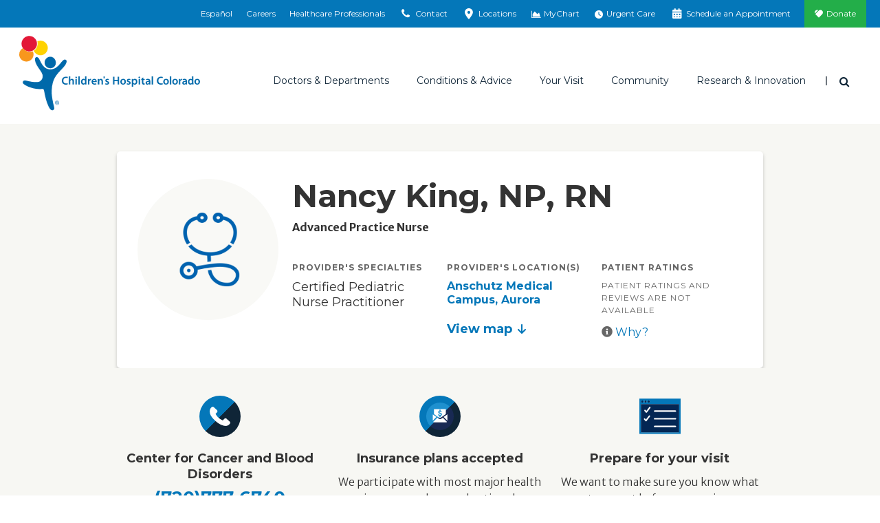

--- FILE ---
content_type: text/html; charset=utf-8
request_url: https://www.childrenscolorado.org/doctors-and-departments/physicians/k/nancy-king/
body_size: 19477
content:
<!DOCTYPE html>
<html lang="en">
<head>
    <meta charset="utf-8">
    <meta name="viewport" content="width=device-width, initial-scale=1">
    <title>Nancy King | Children&#x27;s Hospital Colorado</title>
    <meta name="title" content="Nancy King" />
<meta name="description" content="Meet Nancy King, PNP-BC. She specializes in Certified Pediatric Nurse Practitioner at Children's Hospital Colorado" />
<meta property="og:image" content="https://www.childrenscolorado.org/globalassets/locations/anschutz-hero.jpg.jpg?v=49e2b0" />
<meta property="og:url" content="https://www.childrenscolorado.org/doctors-and-departments/physicians/k/nancy-king/" />
<meta name="msvalidate.01" content="BF4BB0CFDDD447EEA3C71A4AC704C2C5" />
<meta name="google-site-verification" content="kw9YR0PXtMQyINHbU2maTv68H8HeH7suajw2rdv2uN8" />
<meta name="p:domain_verify" content="fd5ce2ff802b99c6291be6337545275c" />
<meta name="twitter:card" content="summary_large_image" />
<link href="https://www.childrenscolorado.org/doctors-and-departments/physicians/k/nancy-king/" rel="canonical"></link>

        <meta http-equiv="Content-Security-Policy" content="img-src * data:; default-src &#x27;self&#x27; &#x27;unsafe-inline&#x27; &#x27;unsafe-eval&#x27; blob: *.doubleclick.net *.google-analytics.com *.crazyegg.com *.siteimprove.com *.google.com *.googlesyndication.com webto.salesforce.com *.ketchcdn.com *.ketchjs.com *.google-analytics.com *.googletagmanager.com fonts.googleapis.com fonts.gstatic.com pro.fontawesome.com *.bing.com *.invoca.net *.invocacdn.com *.www.childrenscolorado.org *.childrenscolorado.org *.typekit.net *.clarity.ms *.cloudfront.net *.linkedin.oribi.io *.jquery.com *.youtube.com *.mychart.childrenscolorado.org *.youtube-nocookie.com *.vimeo.com *.nrchealth.com *.pinimg.com *.pinterest.com *.fontawesome.com *.sfmc-content.com *.aspnetcdn.com *.episerver.net *.ucdenver.edu *.childrenscolorado.org *.cloud.email.childrenscolorado.org *.licdn.com/* *.facebook.net *.azurewebsites.net *.adnxs.com *.office.com *.facebook.com *.linkedin.com *.msecnd.net *.idio.co *.services.visualstudio.com *.visualstudio.com *.ytimg.com *.ytimg *.googleadservices.com *.adsymptotic.com *.selfcare.info *.googleapis.com childrenscolorado.org *.gstatic.com *.twitter.com html5-player.libsyn.com sketchfab.com *.votervoice.net *.twimg.com linkmaker.itunes.apple.com *.joomag.com *.appcatalyst.com *.healthrecordwizard.com *.cuanschutz.edu https://js.monitor.azure.com *.licdn.com vimeo.com cdnjs.cloudflare.com">
    
    


    <link rel="apple-touch-icon" sizes="180x180" href="/Static/chco/images/system-images/apple-touch-icon.png">
    <link rel="icon" type="image/png" sizes="32x32" href="/Static/chco/images/system-images/favicon-32x32.png">
    <link rel="icon" type="image/png" sizes="16x16" href="/Static/chco/images/system-images/favicon-16x16.png">

    <!-- CHCO custom font -->
    <link rel="preload" href="/Content/fonts/chco-custom/chco-custom.woff?84279219" as="font" type="font/woff" crossorigin>
    <link rel="preload" href="/Content/fonts/chco-custom/chco-custom.ttf?84279219" as="font" type="font/woff" crossorigin>

    <!-- Google font CDN -->
    <link rel="preload" href="https://fonts.googleapis.com/css?family=Merriweather+Sans:300,300i,400,400i,700,700i|Open+Sans:300,300i,400,400i,700,700i|Merriweather:300,400,400i,700,700i|Montserrat:400,500,600,700" as="style">
    <link rel="stylesheet" href="https://fonts.googleapis.com/css?family=Merriweather+Sans:300,300i,400,400i,700,700i|Open+Sans:300,300i,400,400i,700,700i|Merriweather:300,400,400i,700,700i|Montserrat:400,500,600,700">

    <!-- Font Awesome Pro -->
    <link rel="preload" href="/Static/chco/fonts/fontawesome-pro-6.5.1-web/css/all.css" as="style">
    <link rel="stylesheet" href="/Static/chco/fonts/fontawesome-pro-6.5.1-web/css/all.css">

    <!-- Critical CSS -->
    <link rel="stylesheet" href="/Static/chco/css/critical.bundled.css?v=qgzNvWNx5K7h6oE-jeH-1Sn1c_MvG55O0cvs5QbsoNE">

    <!-- Non critical CSS -->
    <link rel="preload" href="/Static/chco/css/non-critical.bundled.css?v=XoJZARdUi1T_jHUD922ZCg41b-TFd2bsg56n42UXDOg" as="style">
    <link rel="stylesheet" href="/Static/chco/css/non-critical.bundled.css?v=XoJZARdUi1T_jHUD922ZCg41b-TFd2bsg56n42UXDOg">
    <script src="https://ajax.aspnetcdn.com/ajax/jquery/jquery-3.5.1.min.js" integrity="sha384-ZvpUoO/+PpLXR1lu4jmpXWu80pZlYUAfxl5NsBMWOEPSjUn/6Z/hRTt8+pR6L4N2" crossorigin="anonymous"></script>


    
    <link rel="stylesheet" href="https://pro.fontawesome.com/releases/v5.6.1/css/all.css" integrity="sha384-NJXGk7R+8gWGBdutmr+/d6XDokLwQhF1U3VA7FhvBDlOq7cNdI69z7NQdnXxcF7k" crossorigin="anonymous">
    

    <script>
!function(T,l,y){var S=T.location,k="script",D="instrumentationKey",C="ingestionendpoint",I="disableExceptionTracking",E="ai.device.",b="toLowerCase",w="crossOrigin",N="POST",e="appInsightsSDK",t=y.name||"appInsights";(y.name||T[e])&&(T[e]=t);var n=T[t]||function(d){var g=!1,f=!1,m={initialize:!0,queue:[],sv:"5",version:2,config:d};function v(e,t){var n={},a="Browser";return n[E+"id"]=a[b](),n[E+"type"]=a,n["ai.operation.name"]=S&&S.pathname||"_unknown_",n["ai.internal.sdkVersion"]="javascript:snippet_"+(m.sv||m.version),{time:function(){var e=new Date;function t(e){var t=""+e;return 1===t.length&&(t="0"+t),t}return e.getUTCFullYear()+"-"+t(1+e.getUTCMonth())+"-"+t(e.getUTCDate())+"T"+t(e.getUTCHours())+":"+t(e.getUTCMinutes())+":"+t(e.getUTCSeconds())+"."+((e.getUTCMilliseconds()/1e3).toFixed(3)+"").slice(2,5)+"Z"}(),iKey:e,name:"Microsoft.ApplicationInsights."+e.replace(/-/g,"")+"."+t,sampleRate:100,tags:n,data:{baseData:{ver:2}}}}var h=d.url||y.src;if(h){function a(e){var t,n,a,i,r,o,s,c,u,p,l;g=!0,m.queue=[],f||(f=!0,t=h,s=function(){var e={},t=d.connectionString;if(t)for(var n=t.split(";"),a=0;a<n.length;a++){var i=n[a].split("=");2===i.length&&(e[i[0][b]()]=i[1])}if(!e[C]){var r=e.endpointsuffix,o=r?e.location:null;e[C]="https://"+(o?o+".":"")+"dc."+(r||"services.visualstudio.com")}return e}(),c=s[D]||d[D]||"",u=s[C],p=u?u+"/v2/track":d.endpointUrl,(l=[]).push((n="SDK LOAD Failure: Failed to load Application Insights SDK script (See stack for details)",a=t,i=p,(o=(r=v(c,"Exception")).data).baseType="ExceptionData",o.baseData.exceptions=[{typeName:"SDKLoadFailed",message:n.replace(/\./g,"-"),hasFullStack:!1,stack:n+"\nSnippet failed to load ["+a+"] -- Telemetry is disabled\nHelp Link: https://go.microsoft.com/fwlink/?linkid=2128109\nHost: "+(S&&S.pathname||"_unknown_")+"\nEndpoint: "+i,parsedStack:[]}],r)),l.push(function(e,t,n,a){var i=v(c,"Message"),r=i.data;r.baseType="MessageData";var o=r.baseData;return o.message='AI (Internal): 99 message:"'+("SDK LOAD Failure: Failed to load Application Insights SDK script (See stack for details) ("+n+")").replace(/\"/g,"")+'"',o.properties={endpoint:a},i}(0,0,t,p)),function(e,t){if(JSON){var n=T.fetch;if(n&&!y.useXhr)n(t,{method:N,body:JSON.stringify(e),mode:"cors"});else if(XMLHttpRequest){var a=new XMLHttpRequest;a.open(N,t),a.setRequestHeader("Content-type","application/json"),a.send(JSON.stringify(e))}}}(l,p))}function i(e,t){f||setTimeout(function(){!t&&m.core||a()},500)}var e=function(){var n=l.createElement(k);n.src=h;var e=y[w];return!e&&""!==e||"undefined"==n[w]||(n[w]=e),n.onload=i,n.onerror=a,n.onreadystatechange=function(e,t){"loaded"!==n.readyState&&"complete"!==n.readyState||i(0,t)},n}();y.ld<0?l.getElementsByTagName("head")[0].appendChild(e):setTimeout(function(){l.getElementsByTagName(k)[0].parentNode.appendChild(e)},y.ld||0)}try{m.cookie=l.cookie}catch(p){}function t(e){for(;e.length;)!function(t){m[t]=function(){var e=arguments;g||m.queue.push(function(){m[t].apply(m,e)})}}(e.pop())}var n="track",r="TrackPage",o="TrackEvent";t([n+"Event",n+"PageView",n+"Exception",n+"Trace",n+"DependencyData",n+"Metric",n+"PageViewPerformance","start"+r,"stop"+r,"start"+o,"stop"+o,"addTelemetryInitializer","setAuthenticatedUserContext","clearAuthenticatedUserContext","flush"]),m.SeverityLevel={Verbose:0,Information:1,Warning:2,Error:3,Critical:4};var s=(d.extensionConfig||{}).ApplicationInsightsAnalytics||{};if(!0!==d[I]&&!0!==s[I]){var c="onerror";t(["_"+c]);var u=T[c];T[c]=function(e,t,n,a,i){var r=u&&u(e,t,n,a,i);return!0!==r&&m["_"+c]({message:e,url:t,lineNumber:n,columnNumber:a,error:i}),r},d.autoExceptionInstrumented=!0}return m}(y.cfg);function a(){y.onInit&&y.onInit(n)}(T[t]=n).queue&&0===n.queue.length?(n.queue.push(a),n.trackPageView({})):a()}(window,document,{src: "https://js.monitor.azure.com/scripts/b/ai.2.gbl.min.js", crossOrigin: "anonymous", cfg: {instrumentationKey: '97baa825-339a-4bff-a7c5-035a492c467f', disableCookiesUsage: false }});
</script>


    <meta name="facebook-domain-verification" content="baxnx5hr8btd1azgvqs9ab8qaa8zly" />
    <script>
        var root = document.getElementsByTagName('html')[0];

        // Dynamically set scrollbar width css variable
        function getScrollbarWidth() {
            var outer = document.createElement('div');
            outer.style.visibility = 'hidden';
            outer.style.overflow = 'scroll';
            document.body.appendChild(outer);
            var inner = document.createElement('div');
            outer.appendChild(inner);
            var scrollbarWidth = (outer.offsetWidth - inner.offsetWidth);
            outer.parentNode.removeChild(outer);
            return scrollbarWidth + 'px';
        }

        (function domBodyExists() {
            if (document.body) {
                root.classList.add('js-scrollbar-width-set');
                document.documentElement.style.setProperty('--scrollbar-width', getScrollbarWidth());
            } else {
                window.requestAnimationFrame(domBodyExists);
            }
        })();
    </script>

    <script>!function () { window.semaphore = window.semaphore || [], window.ketch = function () { window.semaphore.push(arguments) }; var e = new URLSearchParams(document.location.search), o = e.has("property") ? e.get("property") : "chco_org", n = document.createElement("script"); n.type = "text/javascript", n.src = "https://global.ketchcdn.com/web/v3/config/childrenscolorado/".concat(o, "/boot.js"), n.defer = n.async = !0, document.getElementsByTagName("head")[0].appendChild(n) }();</script>
    
    <script>
        var isAnalyticsAllowed = false;
    </script>
</head>
<body class="l-body bio" data-ismobile="False">
    
    <script src="https://www.youtube.com/iframe_api"></script>
    
    <script>
    dataLayer = [{
        'AccountId': '1234958444',
        'PageName': 'Nancy King',
        'FirstVisit': 'True',
        'SiteSection': '',
        'splitTestId': '',
        'ServiceLine':'CCBD',
        'NrcEnabled':'False'
    }];
    </script>

    
    <noscript>
        <iframe src="https://www.googletagmanager.com/ns.html?id=GTM-DP99&amp;FirstVisit=True&amp;PageName=Nancy&#x2B;King&amp;SiteSection=&amp;splitTestId=" height="0" width="0" style="display: none; visibility: hidden;"></iframe>
    </noscript>
    <script>
        (function (w, d, s, l, i) {
            w[l] = w[l] || []; w[l].push({
                'gtm.start': new Date().getTime(), event: 'gtm.js'
            });
            var f = d.getElementsByTagName(s)[0],
                j = d.createElement(s), dl = l != 'dataLayer' ? '&l=' + l : '';
            j.async = true;
            j.src = '//www.googletagmanager.com/gtm.js?id=' + i + dl;
            f.parentNode.insertBefore(j, f);
        })(window, document, 'script', 'dataLayer', 'GTM-DP99');

        window.dataLayer = window.dataLayer || [];
        function gtag() { dataLayer.push(arguments); }
    </script>


    
    



<div class="l-surround">
        
<div class="logo-lg logo-print">
    <img class="logo-lg-mark" src="/Content/images/logo-chco-mark-color.svg" role="presentation">
    <img class="logo-lg-type" src="/Content/images/logo-chco-type-color.svg" alt="Children's Hospital Colorado">
</div>

<header class="l-header off-canvas-transition">
        

<div class="l-header-utility clearfix">
    <div class="utility-cabinet" data-block-type="topnav">
        <div data-breakpoint="992" class="utility-cabinet-base">
            
                <div id="headerDrawerContactArea">

<div data-block-id="77726" data-block-type="headerdrawer">
    <div class="utility-cabinet-drawer" id="utility-contact">
        <div class="container-fluid-outer">
            <div class="chco-row chco-no-gutters px-2">
                <button class="close-btn btn-transparent btn-close-x pull-right">
                    <span class="sr-only">Close</span>
                </button>
            </div>

            <div class="utility-cabinet-content">
                <div class="row col-border-right-surround">
                    <div class="col-md-4 break-small-sm">
                        <ul class="list-icon-links">
                            <li>
                                <a id="utility-contact-phone" href="tel:1-800-624-6553">
                                    <img src="/Static/chco/images/system-images/cta-phone.svg" alt="">
                                    <span>1-800-624-6553</span>
                                </a>
                            </li>
                            <li>
                                <a href="/contact-us/">
                                    <img src="/Static/chco/images/system-images/cta-sign-up.svg" alt="">
                                    <span>Contact Us</span>
                                </a>
                            </li>
                            <li>
                                <a href="/your-visit/pay-for-care/billing-payment/">
                                    <img src="/Static/chco/images/system-images/cta-pay-bill.svg" alt="">
                                    <span>Pay Your Bill</span>
                                </a>
                            </li>
                        </ul>
                    </div>
                    <div class="col-md-4 break-small-sm">
                        
<h5>ParentSmart Healthline<sup>TM</sup></h5>
<p>Caring pediatric nurses are available 24/7 to help answer your questions.</p>
                            <ul class="list-icon-links">
                                <li>
                                    <a href="tel:720-777-0123">
                                        <img src="/Static/chco/images/system-images/cta-nurses-line.svg" alt="">
                                        720-777-0123
                                    </a>
                                </li>
                            </ul>
                    </div>
                    <div class="col-md-4 break-small-sm">
                        
<h5>Send Postal Mail To:</h5>
<p>Children&rsquo;s Hospital Colorado<br />Anschutz Medical Campus<br />13123 East 16th Avenue<br />Aurora, CO 80045</p>
<p><a href="/locations/">Looking for a different location?</a></p>
                    </div>
                </div>
            </div>
        </div>
    </div>
</div>
<div data-block-id="77727" data-block-type="headerdrawer">
    <div id="utility-locations" class="utility-cabinet-drawer pt-lg-0">
        <div class="chco-container-fluid container-fluid-outer py-lg-0">
            <div class="chco-col-12">
                <button class="close-btn btn-transparent btn-close-x pull-right">
                    <span class="sr-only">Close</span>
                </button>
            </div>
            <div class="chco-row chco-no-gutters">
                <div class="chco-col-sm-12 chco-col-lg-8 chco-order-lg-first pb-5 py-lg-10 pr-lg-5">
                    <h2 class="h3">Emergency and urgent care locations</h2>
                    <p><p>In life-threatening emergencies, find the emergency room location nearest you. For non-life-threatening medical needs when your pediatrician is unavailable, visit one of our urgent care locations.</p></p>
                    <div class="chco-row pt-4 utility-cabinet-col-separator">
                        <div class="chco-col-lg-6 chco-col-xl-5 pr-lg-0">
                            <h3 class="h4 mb-4">Emergency locations (24/7)</h3>
                            <div class="mb-4">
                                <a href="/locationsapi/findclosestlocation?LocationSearchForm.CareType=1&LocationSearchForm.EUCare=true" class="find-closest-location d-inline-block mb-0" rel="nofollow" data-language="en">
                                    <i class="fas fa-location-arrow f-gray-500 mr-2" aria-hidden="true"></i>
                                    Find the closest emergency location
                                </a>
                            </div>

                                <a href="https://www.childrenscolorado.org/locations/?LocationSearchForm.CareType=1&LocationSearchForm.EUCare=true" class="btn btn-default reverse mb-4 mb-lg-3">
                                    See all emergency locations
                                </a>
                        </div>
                        <div class="chco-col-lg-6 chco-col-xl-5 pl-lg-0 chco-offset-xl-2">
                            <h3 class="h4 mb-4 mt-6 mt-lg-0">Urgent care locations (hours vary)</h3>
                            <div class="mb-4">
                                <a href="/locationsapi/findclosestlocation?LocationSearchForm.CareType=2&LocationSearchForm.EUCare=true" class="find-closest-location d-inline-block mb-0" rel="nofollow" data-language="en">
                                    <i class="fas fa-location-arrow f-gray-500 mr-2" aria-hidden="true"></i>
                                    Find the closest urgent care location
                                </a>
                            </div>

                                <a href="https://www.childrenscolorado.org/locations/?LocationSearchForm.CareType=2&LocationSearchForm.EUCare=true" class="btn btn-default reverse mb-4 mb-lg-3">
                                    See all urgent care locations
                                </a>
                        </div>
                    </div>
                    <div class="my-4">
                        <p class="mb-0">Not sure if you need urgent or emergency care?&nbsp;&nbsp; <a class="h5 text-primary d-inline-block arrow-right" href="/your-visit/prepare-for-your-visit/urgent-vs-emergency-care/">Help me decide</a></p>
                    </div>
                </div>
                <div class="chco-col-sm-12 chco-col-lg-4 chco-col-xl-3 chco-offset-xl-1 mt-5 mt-lg-0 pt-lg-10 px-lg-5" id="all-locations-col">
                    <h2 class="h3 mb-3">All locations</h2>
                    <p class="mb-4">See a listing of all our Children’s Hospital Colorado locations including inpatient, outpatient, therapy, surgery facilities and more.</p>
                    <h3 class="h4 mb-4">Locations near you</h3>
                    <div class="mb-4">
                        <a href="/locationsapi/findclosestlocation?LocationSearchForm.EUCare=" rel="nofollow" class="find-closest-location d-inline-block" data-language="en">
                            <i class="fas fa-location-arrow f-gray-500 mr-2" aria-hidden="true"></i>
                            Find the closest location
                        </a>
                    </div>

                        <a href="https://www.childrenscolorado.org/locations/" class="btn btn-primary mb-4 mb-lg-3">
                            See all locations
                        </a>
                </div>
            </div>
            <input id="drawerItem_UsersCurrentLocationLatLng" name="drawerItem.UsersCurrentLocationLatLng" type="hidden" value="" />
        </div>
    </div>
</div>                </div>
        </div>
        <div class="container-fluid-outer">
                <ul class="utility-cabinet-handles utility-cabinet-controls">
                            <li class="hidden-xs hidden-sm">
                                <a href="https://espanol.childrenscolorado.org/">
                                    Español
                                </a>
                            </li>
                            <li class="hidden-xs hidden-sm">
                                <a href="/careers/" title="Careers">
                                    Careers
                                </a>
                            </li>
                            <li class="hidden-xs hidden-sm">
                                <a href="/health-professionals/" title="Healthcare Professionals">
                                    Healthcare Professionals
                                </a>
                            </li>
                    <li>
                        <a href="#" class="utility-search-toggle-btn btn-transparent hidden-md hidden-lg">
                            <span aria-hidden="true" class="icon icon-search"></span>
                            <span class="sr-only">Search</span>
                        </a>
                    </li>
                    <li>
                        <a href="#utility-contact" aria-controls="utility-contact" id="utility-contact">
                            <span aria-hidden="true" class="icon icon-phone"></span>
                            <span class="sr-only-sm">Contact</span>
                        </a>
                    </li>
                    <li>
                        <a href="#utility-locations" aria-controls="utility-locations" id="utility-location">
                            <span aria-hidden="true" class="icon icon-location"></span>
                            <span class="sr-only-sm">Locations</span>
                        </a>
                    </li>
                        <li>
                            <a href="https://mychart.childrenscolorado.org/MyChart/" target="_blank" >
                                <span aria-hidden="true" class="icon icon-chart-area"></span>
                                <span class="sr-only-sm">MyChart</span>
                            </a>
                        </li>
                        <li>
                            <a href="/urgent-care-emergency/" >
                                <span aria-hidden="true" class="icon fa-solid fa-clock"></span>
                                <span class="sr-only-sm">Urgent Care</span>
                            </a>
                        </li>
                        <li>
                            <a href="/schedule-an-appointment/" >
                                <span aria-hidden="true" class="icon icon-calendar"></span>
                                <span class="sr-only-sm">Schedule an Appointment</span>
                            </a>
                        </li>
                        <li class="donate-link">
                            <a href="https://secure.childrenscoloradofoundation.org/site/Donation2?mfc_pref=T&amp;df_id=7462&amp;7462.donation=form1&amp;autologin=true"  target="_blank">
                                Donate
                            </a>
                        </li>
                </ul>
        </div>
        <div class="utility-cabinet-drawer utility-cabinet-drawer--utility pt-lg-0 d-lg-none" id="utility-more">
            <div class="chco-container-fluid container-fluid-outer py-lg-0">
                <div class="chco-row chco-no-gutters px-2">
                    <button class="close-btn btn-transparent btn-close-x pull-right" aria-label="Close"></button>
                </div>
                <div class="chco-row chco-no-gutters">
                    <div class="chco-col-12">
                        <div class="h4">More Options</div>
                            <ul class="utility-cabinet-controls list-unstyled">
                                <li>
                                    <a aria-controls="utility-contact" class="utility-contact-btn" href="#utility-contact">
                                        <span aria-hidden="true" class="icon icon-phone"></span>
                                        Contact
                                    </a>
                                </li>
                                <li>
                                    <a aria-controls="utility-locations" href="#utility-locations">
                                        <span aria-hidden="true" class="icon icon-location"></span>
                                        Locations
                                    </a>
                                </li>
                                    <li>
                                        <a href="https://mychart.childrenscolorado.org/MyChart/" target="_blank" >
                                            <span aria-hidden="true" class="icon icon-chart-area"></span>
                                            MyChart
                                        </a>
                                    </li>
                                    <li>
                                        <a href="/urgent-care-emergency/" >
                                            <span aria-hidden="true" class="icon fa-solid fa-clock"></span>
                                            Urgent Care
                                        </a>
                                    </li>
                                    <li>
                                        <a href="/schedule-an-appointment/" >
                                            <span aria-hidden="true" class="icon icon-calendar"></span>
                                            Schedule an Appointment
                                        </a>
                                    </li>
                                    <li class="donate-link">
                                        <a href="https://secure.childrenscoloradofoundation.org/site/Donation2?mfc_pref=T&amp;df_id=7462&amp;7462.donation=form1&amp;autologin=true"  target="_blank">
                                            <span aria-hidden="true" class="icon icon-heart"></span>
                                            Donate
                                        </a>
                                    </li>
                            </ul>
                    </div>
                </div>
            </div>
        </div>
    </div>
</div>

        


<div class="l-header-main sticky-header-transition">
    <div class="container-fluid-outer sticky-header-transition">
        <div class="l-header-misc">
            <a class="logo" href="/">
                <div class="logo-sm logo-sm--updated hidden-md hidden-lg">
                    <img src="/Static/chco/images/system-images/logo-mobile.svg" alt="Children&#x27;s Hospital Colorado">
                </div>

                <div class="logo-lg hidden-xs hidden-sm">
                    <img class="logo-lg-mark" role="presentation" src="/Content/images/logo-chco-mark-color.svg">
                    <img alt="Children&#x27;s Hospital Colorado" class="logo-lg-type" src="/Content/images/logo-chco-type-color.svg">
                </div>
            </a>

                    <a aria-controls="utility-language" class="header-language-btn utility-language-btn btn-transparent hidden-md hidden-lg" href="https://espanol.childrenscolorado.org/">
                        ES
                        <span class="sr-only">Switch to English language</span>
                    </a>

                <div class="header-search-dropdown dropdown">
                    <button aria-expanded="true" aria-haspopup="true" class="header-search-toggle-btn dropdown-toggle btn-transparent" data-toggle="dropdown" id="searchForm" type="button">
                        <span class="icon icon-search" aria-hidden="true"></span>
                        <span class="sr-only">Search</span>
                    </button>

                    <div aria-labelledby="searchForm" class="dropdown-menu">
                        <button class="close-btn btn-transparent btn-close-x pull-right"><span class="sr-only">Close</span></button>
                        <form action="/search/" class="header-search-form form-inline" method="get">
                            <div class="header-search-inner">
                                <div class="form-group">
                                    <label class="header-search-label" for="headerSearch">I'm looking for</label>
                                </div>
                                <div class="form-group header-search-inputs">
                                    <input class="header-search-text input-transparent form-control head-search-drop-form-text" id="headerSearch" name="q" placeholder="" type="text"> 
                                    <button class="header-search-btn input-transparent" type="submit">
                                        <span class="icon icon-search" aria-hidden="true"></span>
                                        <span class="sr-only">Search</span>
                                    </button>
                                </div>
                            </div>
                        </form>
                    </div>
                </div>
            <button class="btn-off-canvas-toggle hidden-md hidden-lg">
                <span aria-hidden="true" class="hamburger-icon"></span>
                <span class="sr-only">Main Menu</span>
            </button>
        </div>
        <div class="l-header-nav">
            <div class="utility-slider-nav">
                    <ul class="utility-slider-nav__list utility-cabinet-controls">
                        <li>
                            <a aria-controls="utility-contact" class="utility-contact-btn" href="#utility-contact">
                                <span aria-hidden="true" class="icon icon-phone"></span>
                                Contact
                            </a>
                        </li>
                        <li>
                            <a aria-controls="utility-locations" href="#utility-locations">
                                <span aria-hidden="true" class="icon icon-location"></span>
                                Locations
                            </a>
                        </li>
                            <li>
                                <a href="https://mychart.childrenscolorado.org/MyChart/" target="_blank" >
                                    <span aria-hidden="true" class="icon icon-chart-area"></span>
                                    MyChart
                                </a>
                            </li>
                            <li>
                                <a href="/urgent-care-emergency/" >
                                    <span aria-hidden="true" class="icon fa-solid fa-clock"></span>
                                    Urgent Care
                                </a>
                            </li>
                            <li>
                                <a href="/schedule-an-appointment/" >
                                    <span aria-hidden="true" class="icon icon-calendar"></span>
                                    Schedule an Appointment
                                </a>
                            </li>
                            <li class="donate-link">
                                <a href="https://secure.childrenscoloradofoundation.org/site/Donation2?mfc_pref=T&amp;df_id=7462&amp;7462.donation=form1&amp;autologin=true"  target="_blank">
                                    <span class="icon icon-heart" aria-hidden="true"></span>
                                    Donate
                                </a>
                            </li>
                    </ul>

                <button class="utility-slider-nav__more-btn" role="button" aria-label="More" aria-controls="utility-more">
                    <svg x="0px" y="0px" width="3px" height="13px" viewBox="0 0 3 13" style="enable-background:new 0 0 3 13;">
                        <circle cx="1.5" cy="1.5" r="1.5"></circle>
                        <circle cx="1.5" cy="6.5" r="1.5"></circle>
                        <circle cx="1.5" cy="11.5" r="1.5"></circle>
                    </svg>
                </button>
            </div>
            

<div class="main-nav" data-breakpoint="992" >

<ul class="main-nav-list"><li class="mainmenuitem" data-block-id="14044" data-block-type="mainmenuitem">
<a data-block-target="14044" href="/doctors-and-departments/">Doctors &amp; Departments</a>
    <ul class="main-nav-mobile-menu-list">
        <li class="d-md-none">
            <a class="nav-overview" href="/doctors-and-departments/">Overview</a>
        </li>
            <li><a href="/doctors-and-departments/departments/">Departments</a></li>
            <li><a href="/doctors-and-departments/physicians/find-a-doctor/?pt=Children%E2%80%99s&#x2B;Colorado&#x2B;providers">Find a Doctor</a></li>
    </ul>
<div class="main-nav-mega-menu">
    <div class="main-nav-mega-menu-header">
        <a class="main-nav-mega-menu-title arrow-right" href="/doctors-and-departments/">Doctors &amp; Departments</a>
    </div>
    <div class="chco-row col-border-right-surround">
        <div class="chco-col-md-3">
                <ul class="main-nav-mega-menu-list">
                            <li><a href="/doctors-and-departments/departments/">Departments</a></li>
                            <li><a href="/doctors-and-departments/physicians/find-a-doctor/?pt=Children%E2%80%99s&#x2B;Colorado&#x2B;providers">Find a Doctor</a></li>
                </ul>
        </div>
            <div class="chco-col-md-9">
        <div class="row col-border-right-surround">


<div class="col-md-4"><div class="findadoctorsearch tag-menuitem" data-block-id="14056" data-block-type="findadoctorsearch"><h4>Find a Doctor</h4>
<form id="find-a-doctor-form" class="single-field-form input-group break-small ta-findadoctor" action="/doctors-and-departments/physicians/find-a-doctor/" method="get">
    <input type="text" name="q" id="searchterm" class="single-field-form-input form-control" placeholder="Search" />
    <button id="find-a-doctor-form-btn" class="single-field-form-button" onclick="btnSearchClick()" type="submit">
        <span class="icon icon-search" aria-hidden="true"></span>
        <span class="sr-only">Search</span>
    </button>
</form>


<script>
    $(document).ready(function () {
        $("#find-a-doctor-form-btn").click(function () {
            if (document.getElementById("find-a-doctor-form")) {
                dataLayer.push({ 'doctorsearchtype': ("'" + $("#searchterm").val() + "'"), 'event': 'findadoctor', });
                setTimeout("submitForm()", 150);
            }
        });
    });

    function submitForm() {
        document.getElementById("find-a-doctor-form").submit();
    }
</script>
</div></div>

<div class="col-md-8"><div class="findadepartmentsearch tag-menuitem" data-block-id="19067" data-block-type="findadepartmentsearch"><h4>Find a Department</h4>
<span class="serif-light"><em>By name</em></span>
<ul class="alphabet-nav-list border-bottom-dotted break-xsmall">
        <li><a href="/doctors-and-departments/departments/#A">A</a></li>
        <li><a href="/doctors-and-departments/departments/#B">B</a></li>
        <li><a href="/doctors-and-departments/departments/#C">C</a></li>
        <li><a href="/doctors-and-departments/departments/#D">D</a></li>
        <li><a href="/doctors-and-departments/departments/#E">E</a></li>
        <li><a href="/doctors-and-departments/departments/#F">F</a></li>
        <li><a href="/doctors-and-departments/departments/#G">G</a></li>
        <li><a href="/doctors-and-departments/departments/#H">H</a></li>
        <li><a href="/doctors-and-departments/departments/#I">I</a></li>
        <li><a href="/doctors-and-departments/departments/#J">J</a></li>
        <li><a href="/doctors-and-departments/departments/#K">K</a></li>
        <li><a href="/doctors-and-departments/departments/#L">L</a></li>
        <li><a href="/doctors-and-departments/departments/#M">M</a></li>
        <li><a href="/doctors-and-departments/departments/#N">N</a></li>
        <li><a href="/doctors-and-departments/departments/#O">O</a></li>
        <li><a href="/doctors-and-departments/departments/#P">P</a></li>
        <li><a href="/doctors-and-departments/departments/#Q">Q</a></li>
        <li><a href="/doctors-and-departments/departments/#R">R</a></li>
        <li><a href="/doctors-and-departments/departments/#S">S</a></li>
        <li><a href="/doctors-and-departments/departments/#T">T</a></li>
        <li><a href="/doctors-and-departments/departments/#U">U</a></li>
        <li><a href="/doctors-and-departments/departments/#V">V</a></li>
        <li><a href="/doctors-and-departments/departments/#W">W</a></li>
        <li><a href="/doctors-and-departments/departments/#X">X</a></li>
        <li><a href="/doctors-and-departments/departments/#Y">Y</a></li>
        <li><a href="/doctors-and-departments/departments/#Z">Z</a></li>
</ul>
</div></div>
        </div>
</div>
    </div>
</div>

</li><li class="mainmenuitem" data-block-id="14045" data-block-type="mainmenuitem">
<a data-block-target="14045" href="/conditions-and-advice/">Conditions &amp; Advice</a>
    <ul class="main-nav-mobile-menu-list">
        <li class="d-md-none">
            <a class="nav-overview" href="/conditions-and-advice/">Overview</a>
        </li>
            <li><a href="/conditions-and-advice/conditions-and-symptoms/">Conditions and Symptoms</a></li>
            <li><a href="/conditions-and-advice/symptom-checker/">Symptom Checker</a></li>
            <li><a href="/conditions-and-advice/dosage-tables/">Dosage Tables</a></li>
            <li><a href="/conditions-and-advice/baby-guide/">Baby Guide</a></li>
            <li><a href="/conditions-and-advice/mental-health-family-resources/">Mental Health Resources</a></li>
    </ul>
<div class="main-nav-mega-menu">
    <div class="main-nav-mega-menu-header">
        <a class="main-nav-mega-menu-title arrow-right" href="/conditions-and-advice/">Conditions &amp; Advice</a>
    </div>
    <div class="chco-row col-border-right-surround">
        <div class="chco-col-md-3">
                <ul class="main-nav-mega-menu-list">
                            <li><a href="/conditions-and-advice/conditions-and-symptoms/">Conditions and Symptoms</a></li>
                            <li><a href="/conditions-and-advice/symptom-checker/">Symptom Checker</a></li>
                            <li><a href="/conditions-and-advice/dosage-tables/">Dosage Tables</a></li>
                            <li><a href="/conditions-and-advice/baby-guide/">Baby Guide</a></li>
                            <li><a href="/conditions-and-advice/mental-health-family-resources/">Mental Health Resources</a></li>
                </ul>
        </div>
            <div class="chco-col-md-9">
        <div class="row col-border-right-surround">


<div class="col-md-4"><div class="conditionandsymptomlanding tag-menuitem" data-block-id="19032" data-block-type="conditionandsymptomlanding"><h4>Find a Condition or Symptom</h4>
<form class="single-field-form input-group ta-conditionsymptom break-xsmall" action="/conditions-and-advice/conditions-and-symptoms/" method="get">
    <input type="text" name="q" class="single-field-form-input form-control" placeholder="Search" />
    <button class="single-field-form-button" type="submit">
        <span class="icon icon-search" aria-hidden="true"></span>
        <span class="sr-only">Search</span>
    </button>
</form>
<div class="text-left border-bottom-dotted break-xsmall">
    <a class="btn-expand-link collapsed" href="/conditions-and-advice/conditions-and-symptoms/">View All</a>
</div>
    <div class="serif-light break-xsmall"><em>Common conditions and symptoms</em></div>
    <ul class="main-nav-mega-menu-list">
            <li><a href="/conditions-and-advice/conditions-and-symptoms/conditions/pneumonia/">Pneumonia</a></li>
            <li><a href="/conditions-and-advice/conditions-and-symptoms/conditions/asthma/">Asthma</a></li>
            <li><a href="/conditions-and-advice/conditions-and-symptoms/conditions/headaches/">Headaches</a></li>
    </ul>
</div></div>

<div class="col-md-8"><div class="tag-menuitem" data-block-id="99371" data-block-type="card">







<div class="card-copy">
    
<div><img style="float: left; width: 200px; height: 67px;" alt="" src="/globalassets/parenting-advice/just-ask-childrens-logo.png?v=4adaa4" width="200" height="67" /></div>
<div style="clear: left;">&nbsp;</div>
<h4>Parenting Tips and Advice</h4>
<p>From bringing home a new baby to building trust with your teen, our pediatric experts share guidance to help you navigate the ups and downs of parenthood.</p>
<p><a href="/just-ask-childrens/" class="arrow-right">Read more in Just Ask Children&rsquo;s</a></p>
</div>


</div></div>
        </div>
</div>
    </div>
</div>

</li><li class="mainmenuitem" data-block-id="14046" data-block-type="mainmenuitem">
<a data-block-target="14046" href="/your-visit/">Your Visit</a>
    <ul class="main-nav-mobile-menu-list">
        <li class="d-md-none">
            <a class="nav-overview" href="/your-visit/">Overview</a>
        </li>
            <li><a href="/your-visit/my-chart/">MyChart for Patients and Families</a></li>
            <li><a href="/your-visit/prepare-for-your-visit/">Prepare for Your Visit</a></li>
            <li><a href="/your-visit/overnight-stay/">Your Overnight Stay</a></li>
            <li><a href="/your-visit/cheer-cards/">Send a Cheer Card</a></li>
            <li><a href="/your-visit/family-patient-resources/">Family and Patient Resources</a></li>
            <li><a href="/your-visit/pay-for-care/">Paying for Care</a></li>
            <li><a href="/your-visit/medical-records/">Medical Records</a></li>
            <li><a href="/your-visit/legal-policies-procedures/">Policies and Procedures</a></li>
            <li><a href="/your-visit/we-ask-because-we-care/">We Ask Because We Care</a></li>
    </ul>
<div class="main-nav-mega-menu">
    <div class="main-nav-mega-menu-header">
        <a class="main-nav-mega-menu-title arrow-right" href="/your-visit/">Your Visit</a>
    </div>
    <div class="chco-row col-border-right-surround">
        <div class="chco-col-md-3">
                <ul class="main-nav-mega-menu-list">
                            <li><a href="/your-visit/my-chart/">MyChart for Patients and Families</a></li>
                            <li><a href="/your-visit/prepare-for-your-visit/">Prepare for Your Visit</a></li>
                            <li><a href="/your-visit/overnight-stay/">Your Overnight Stay</a></li>
                            <li><a href="/your-visit/cheer-cards/">Send a Cheer Card</a></li>
                            <li><a href="/your-visit/family-patient-resources/">Family and Patient Resources</a></li>
                            <li><a href="/your-visit/pay-for-care/">Paying for Care</a></li>
                            <li><a href="/your-visit/medical-records/">Medical Records</a></li>
                            <li><a href="/your-visit/legal-policies-procedures/">Policies and Procedures</a></li>
                            <li><a href="/your-visit/we-ask-because-we-care/">We Ask Because We Care</a></li>
                </ul>
        </div>
            <div class="chco-col-md-9">
        <div class="row col-border-right-surround">


<div class="col-md-12"><div class="regionlocationsmainmenu tag-menuitem" data-block-id="48789" data-block-type="regionlocationsmainmenu">
<div class="regional-navigation">
        <div class="d-flex align-items-center">
            <h2 class="fs-9 mb-0 flex-grow-1">Find locations by region</h2>
            <a href="/locations/" class="arrow-right fs-5 fw-700 p-0">See all locations</a>
        </div>
    <a href="#" class="fs-3 f-mwsans fw-700 mb-3" id="RegionFindClosest"><i class="fas fa-location-arrow text-gray-normal fs-4" aria-hidden="true"></i> <u>Click to find the locations nearest you</u></a>
    
<div class="row"><div class="col-md-4 menuitemcard tag-menuitem" data-block-id="48791" data-block-type="menuitemcard">
    <img class="img-fluid mb-1" alt="Denver skyline during the daytime" src="https://www.childrenscolorado.org:443/contentassets/e1378306e0174318869b162e3a236e09/denver-metro-mega-nav.jpg?v=490120&amp;width=575&amp;height=323">
    <a href="/locations/?LocationSearchForm.RegionFilter=71441" class="d-block">

<h2 class="h4">Denver metro</h2></a>
 </div><div class="col-md-4 menuitemcard tag-menuitem" data-block-id="48794" data-block-type="menuitemcard">
    <img class="img-fluid mb-1" alt="Southern Colorado campus during the daytime" src="https://www.childrenscolorado.org:443/contentassets/c25231e81f6743cd8042bf87259b1058/southern-colorado-mega-nav.jpg?v=490120&amp;width=575&amp;height=323">
    <a href="/locations/?LocationSearchForm.RegionFilter=71442" class="d-block">

<h2 class="h4">Southern Colorado</h2></a>
 </div><div class="col-md-4 menuitemcard tag-menuitem" data-block-id="68646" data-block-type="menuitemcard">
    <img class="img-fluid mb-1" alt="Laptop, coffee, cell phone, and facemask on a desktop." src="https://www.childrenscolorado.org:443/contentassets/bfd8f42dbad94415a7e8cc3292e97de7/virtual-appointment.jpg?v=49013a&amp;width=575&amp;height=323">
    <a href="/doctors-and-departments/departments/telehealth/appointment/" class="d-block">

<h2 class="h4">Virtual visit</h2></a>
 </div></div>
</div>
</div></div>

        </div>
</div>
    </div>
</div>

</li><li class="mainmenuitem" data-block-id="14047" data-block-type="mainmenuitem">
<a data-block-target="14047" href="/community/">Community</a>
    <ul class="main-nav-mobile-menu-list">
        <li class="d-md-none">
            <a class="nav-overview" href="/community/">Overview</a>
        </li>
            <li><a href="/community/youth-mental-health-crisis/">Addressing the Youth Mental Health Crisis</a></li>
            <li><a href="/community/calendar-of-events/">Calendar of Events</a></li>
            <li><a href="/community/child-health-advocacy/">Child Health Advocacy</a></li>
            <li><a href="/community/community-health/">Community Health</a></li>
            <li><a href="/community/community-partners/">Community Partners</a></li>
            <li><a href="/community/corporate-relations/">Corporate Relations</a></li>
            <li><a href="/community/global-health/">Global Health</a></li>
            <li><a href="/community/patient-advocacy/">Patient Advocacy</a></li>
            <li><a href="/community/patient-stories/">Patient Stories</a></li>
            <li><a href="/community/pediatric-affiliations/">Pediatric Affiliations</a></li>
            <li><a href="/community/support-childrens-colorado/">Support Children&#x2019;s Colorado</a></li>
            <li><a href="/community/specialty-outreach-clinics/">Specialty Regional Outreach Clinics</a></li>
    </ul>
<div class="main-nav-mega-menu">
    <div class="main-nav-mega-menu-header">
        <a class="main-nav-mega-menu-title arrow-right" href="/community/">Community</a>
    </div>
    <div class="chco-row col-border-right-surround">
        <div class="chco-col-md-3">
                <ul class="main-nav-mega-menu-list">
                            <li><a href="/community/youth-mental-health-crisis/">Addressing the Youth Mental Health Crisis</a></li>
                            <li><a href="/community/calendar-of-events/">Calendar of Events</a></li>
                            <li><a href="/community/child-health-advocacy/">Child Health Advocacy</a></li>
                            <li><a href="/community/community-health/">Community Health</a></li>
                            <li><a href="/community/community-partners/">Community Partners</a></li>
                            <li><a href="/community/corporate-relations/">Corporate Relations</a></li>
                            <li><a href="/community/global-health/">Global Health</a></li>
                            <li><a href="/community/patient-advocacy/">Patient Advocacy</a></li>
                            <li><a href="/community/patient-stories/">Patient Stories</a></li>
                            <li><a href="/community/pediatric-affiliations/">Pediatric Affiliations</a></li>
                            <li><a href="/community/support-childrens-colorado/">Support Children&#x2019;s Colorado</a></li>
                            <li><a href="/community/specialty-outreach-clinics/">Specialty Regional Outreach Clinics</a></li>
                </ul>
        </div>
            <div class="chco-col-md-9">
        <div class="row col-border-right-surround">


<div class="col-md-4"><div class="tag-menuitem" data-block-id="62218" data-block-type="card">






<h4 class="">Your Support Matters</h4>
<div class="card-copy">
    
<p>All children should have a chance for a healthy future.</p>
<p><a class="arrow-right" href="/community/support-childrens-colorado/make-a-financial-donation/">Donate</a></p>
<p><a class="arrow-right" href="/community/support-childrens-colorado/volunteer/">Volunteer</a></p>
<p><a class="arrow-right" href="/community/support-childrens-colorado/give-blood/">Give Blood</a></p>
</div>


</div></div>

<div class="col-md-8"><div class="calendar tag-menuitem" data-block-id="16455" data-block-type="calendar">    <div class="block-editorial tag-menuitem">
        <h4>Upcoming Events</h4>
            <h5><a href="/community/calendar-of-events/2026-community-benefit-public-meetings/">Public Meetings: 2026 Community Benefit and Hospital Transformation Program</a></h5>
                <div class="h5">Wednesday, March 4, 2026</div>
            <p>Join us at one of our annual Community Benefit and HTP public meetings,...</p>
        <p><a href="/community/calendar-of-events/" class="arrow-right">See All Events</a></p>
    </div>
</div></div>
        </div>
</div>
    </div>
</div>

</li><li class="mainmenuitem" data-block-id="14048" data-block-type="mainmenuitem">
<a data-block-target="14048" href="/research-innovation/">Research &amp; Innovation</a>
    <ul class="main-nav-mobile-menu-list">
        <li class="d-md-none">
            <a class="nav-overview" href="/research-innovation/">Overview</a>
        </li>
            <li><a href="/research-innovation/about-our-research/">About Our Research</a></li>
            <li><a href="/research-innovation/pediatric-clinical-trials/">Pediatric Clinical Trials</a></li>
            <li><a href="/advances-answers/">Research Articles</a></li>
            <li><a href="/research-innovation/researcher-onboarding/">Researcher Onboarding Process</a></li>
            <li><a href="/research-innovation/training-and-internships/">Training and Internships</a></li>
            <li><a href="/research-innovation/funding-opportunities/">Funding Opportunities</a></li>
            <li><a href="/research-innovation/the-center-for-innovation/">Center For Innovation</a></li>
            <li><a href="https://www.supportchildrenscolorado.org/fueled-by-giving/research-and-innovation/">Support Our Research</a></li>
    </ul>
<div class="main-nav-mega-menu">
    <div class="main-nav-mega-menu-header">
        <a class="main-nav-mega-menu-title arrow-right" href="/research-innovation/">Research &amp; Innovation</a>
    </div>
    <div class="chco-row col-border-right-surround">
        <div class="chco-col-md-3">
                <ul class="main-nav-mega-menu-list">
                            <li><a href="/research-innovation/about-our-research/">About Our Research</a></li>
                            <li><a href="/research-innovation/pediatric-clinical-trials/">Pediatric Clinical Trials</a></li>
                            <li><a href="/advances-answers/">Research Articles</a></li>
                            <li><a href="/research-innovation/researcher-onboarding/">Researcher Onboarding Process</a></li>
                            <li><a href="/research-innovation/training-and-internships/">Training and Internships</a></li>
                            <li><a href="/research-innovation/funding-opportunities/">Funding Opportunities</a></li>
                            <li><a href="/research-innovation/the-center-for-innovation/">Center For Innovation</a></li>
                            <li><a href="https://www.supportchildrenscolorado.org/fueled-by-giving/research-and-innovation/">Support Our Research</a></li>
                </ul>
        </div>
            <div class="chco-col-md-9">
        <div class="row col-border-right-surround">


<div class="col-md-12"><div class="tag-menuitem" data-block-id="94231" data-block-type="card">







<div class="card-copy">
    
<p style="float: left; margin-right: 20px;"><img alt="" src="/globalassets/q-blog/q-advances-answers-promo.png?v=495a8e" width="200" height="150" /></p>
<h3>It starts with a Q:</h3>
<p>For the&nbsp;latest&nbsp;cutting-edge&nbsp;research, innovative&nbsp;collaborations&nbsp;and&nbsp;remarkable&nbsp;discoveries in child health, read&nbsp;stories from&nbsp;across&nbsp;all our areas of study in&nbsp;<strong>Q: Advances and Answers in Pediatric Health</strong>.&nbsp;</p>
<p><a href="/advances-answers/" class="arrow-right">Discover more in Q:</a></p>
</div>


</div></div>

        </div>
</div>
    </div>
</div>

</li></ul>
        <ul class="main-extra-nav d-md-none d-lg-none">
                    <li>
                        <a href="/careers/" title="Careers">
                            Careers
                        </a>
                    </li>
                    <li>
                        <a href="/health-professionals/" title="Healthcare Professionals">
                            Healthcare Professionals
                        </a>
                    </li>
        </ul>
        <ul class="utility-cabinet-handles">
                <li class="donate-link full-width">
                    <a href="https://secure.childrenscoloradofoundation.org/site/Donation2?mfc_pref=T&amp;df_id=7462&amp;7462.donation=form1&amp;autologin=true">Donate</a>
                </li>
        </ul>
</div>

        </div>
    </div>
</div>

</header>






    

    <div class="l-canvas off-canvas-transition container-fluid-outer">
        
        



<script type="application/ld+json">
    {"@context":"https://schema.org","@type":"Physician","name":"Nancy King, NP, RN","image":"https://www.childrenscolorado.org/Static/chco/images/stethoscope-on-gray-@2x.png"}
</script>

<main class="site-main" id="contentMain">
    <section class="bg-color-tan-100 py-4 py-md-8 mx-4-negative breakout-lg mt-8-negative">
        
<div class="chco-container">
    <div class="provider p-0 mx-auto" data-block-id="22905" data-block-type="providerpage">
        <div class="provider-inner p-4 p-lg-6 py-lg-8">
            <div class="chco-row">
                    <div class="chco-col-md-3 d-none d-lg-block">
                        <div class="provider__photo mx-auto d-block mb-5 mb-md-0">
                            <img src="https://www.childrenscolorado.org/Static/chco/images/stethoscope-on-gray-@2x.png" alt="Nancy King, NP, RN">
                        </div>
                    </div>
                <div class="chco-col-md-12 chco-col-lg-9">
                    <div class="chco-row">
                        <div class="chco-col-md-12">
                            <div class="chco-row">
                                    <div class="chco-col-md-4">
                                        <div class="d-lg-none provider__photo mx-auto d-block mb-5">
                                            <img src="https://www.childrenscolorado.org/Static/chco/images/stethoscope-on-gray-@2x.png" alt="Nancy King, NP, RN">
                                        </div>
                                    </div>
                                <div class="chco-col-12 mb-6 mb-md-8">
                                    <h1 class="mb-1 mb-md-2">Nancy King, NP, RN</h1>
                                        <ul class="list-unstyled mb-0">
                                                <li><strong>Advanced Practice Nurse</strong></li>
                                        </ul>
                                </div>
                            </div>
                        </div>
                            <div class="chco-col-md-4 mb-7 mb-md-0">
                                    <h3 class="eyebrow mb-2 fs-2">Provider's Specialties</h3>

    <ul class="list-touch-spacing mb-0 f-mont fs-4 fs-md-5 fs-4 fs-md-5 list-unstyled">
            <li class="mb-2")>
                <span>Certified Pediatric Nurse Practitioner</span>
            </li>
    </ul>
                            </div>
                        <div class="chco-col-md-4 mb-7 mb-md-0">
                            <h3 class="eyebrow mb-2 fs-2">Provider's location(s)</h3>
                                <ul class="list-touch-spacing mb-0 f-mont list-unstyled mb-4 font-weight-bold fs-4">
                                        <li class="mb-2">
                                            <a data-latlong="39.7422495,-104.8349311"
                                               data-img="43519"
                                               data-name="Anschutz Medical Campus, Aurora"
                                               data-city="Aurora"
                                               href="/locations/anschutz-medical-campus-aurora/">Anschutz Medical Campus, Aurora</a>
                                        </li>
                                </ul>
                                <a class="arrow-down fs-4 fs-md-5" href="#gmap">View map</a>
                        </div>
                        <div class="chco-col-md-4">
                            <h3 class="eyebrow mb-2 fs-2">Patient ratings</h3>
                                <p class="f-mont fs-1-5 fs-md-2 lh-5 ls-1 text-uppercase text-muted mb-2">
                                    Patient ratings and reviews are not available
                                </p>
                                <a class="d-inline-block f-mont fs-4" href="#" data-target="#whyModal" data-toggle="modal">
                                    <i class="fas fa-info-circle text-muted" aria-hidden="true"></i> Why?
                                </a>
                        </div>
                    </div>
                </div>
            </div>
        </div>
    </div>
</div>

    </section>
    <!-- Call to actions section -->
    <section class="bg-color-gray-300 mb-0 mx-4-negative breakout-lg">
        <div class="chco-container">
            <div class="chco-row text-center pt-8 pb-4 pb-lg-8">
                <div class="chco-col-lg-4 mb-8 mb-lg-0 tag-wellbar" data-block-id="43520" data-block-type="card">
                    <span class="mx-auto mb-4 svg-icon bgicon-two-tone">
                        <img alt="call" aria-hidden="true" src="https://childrenscolorado.org/globalassets/icons/chco/call.svg">
                    </span>

                    <h2 class="mb-2 fs-5 font-weight-bold">Center for Cancer and Blood Disorders</h2>
                        <div class="mb-4 well-card-text">
                            <a class="fs-9 f-mont" href="tel:(720)777-6740" rel="noopener" target="_blank">
                                <strong>(720)777-6740</strong>
                            </a>
                        </div>
                </div>
                <div class="chco-col-lg-4 mb-8 mb-lg-0 tag-wellbar" data-block-id="43403" data-block-type="card">
                    <span class="mx-auto mb-4 svg-icon bgicon-two-tone">
                        <img alt="" aria-hidden="true" src="https://childrenscolorado.org/globalassets/icons/chco/multi-tone/dollar-sign.svg">
                    </span>
                    <h2 class="mb-2 fs-5 font-weight-bold">Insurance plans accepted</h2>
                    <div class="mb-4 well-card-text">
                        <p>We participate with most major health insurance plans and national transplant networks.</p>
                    </div>
                    <div class=" button tag-wellbar" data-block-id="43405" data-block-type="button">
                        <a class="btn btn-primary" href="/your-visit/pay-for-care/insurance-accepted/">View the full list</a>
                    </div>
                </div>
                <div class="chco-col-lg-4 mb-8 mb-lg-0 tag-wellbar" data-block-id="43406" data-block-type="card">
                    <span class="mx-auto mb-4 svg-icon">
                        <img alt="" aria-hidden="true" src="https://childrenscolorado.org/globalassets/icons/chco/helpful-resources.svg">
                    </span>
                    <h2 class="mb-2 fs-5 font-weight-bold">Prepare for your visit</h2>
                    <div class="mb-4 well-card-text">
                        <p>We want to make sure you know what to expect before you arrive.</p>
                    </div>
                    <div class=" button tag-wellbar" data-block-id="43408" data-block-type="button">
                        <a class="btn btn-primary" href="/your-visit/prepare-for-your-visit/">See the checklist</a>
                    </div>
                </div>
            </div>
        </div>
    </section>

    <!-- My care philosophy section -->
        <section class="blue-circle py-8 mx-4-negative breakout-lg">
            <div class="chco-container chco-container--narrow">
                <h2 class="text-center">
                    <strong>My care philosophy</strong>
                </h2>
                <div block-id="mainbody">
                    
My philosophy of care is to provide the best possible compassionate and expert care from a holistic standpoint for all my patients.
                </div>
            </div>
        </section>

    <div class="pb-13"></div>

    <!-- Body content -->
    <section class="mx-2-negative">
        <div class="chco-container chco-container--narrow">
            <h2 class="text-center heading-line">Get to know Nancy King, NP, RN</h2>
            <!-- Specialties -->
            <div class="chco-row mb-8">
                    <div class="chco-col-md-4">
                        <h3 class="eyebrow mb-2 fs-2">Departments and Programs</h3>
                        
    <ul class="list-touch-spacing mb-0 f-mont fs-4 fs-md-5 list-unstyled mb-6 mb-md-0">
            <li class="mb-2")>
                <a href="/doctors-and-departments/departments/cancer-and-blood-disorders/">Cancer and Blood Disorders</a>
            </li>
            <li class="mb-2")>
                <a href="/doctors-and-departments/departments/cancer-and-blood-disorders/programs/oncology/">Oncology</a>
            </li>
    </ul>

                    </div>

                    <div class="chco-col-md-4">
                        <h3 class="eyebrow mb-2 fs-2">Conditions Treated</h3>
                        
    <ul class="list-touch-spacing mb-0 f-mont fs-4 fs-md-5 list-unstyled mb-6 mb-md-0">
            <li class="mb-2")>
                <span>Bleeding Disorders</span>
            </li>
            <li class="mb-2")>
                <span>Blood Disorders</span>
            </li>
            <li class="mb-2")>
                <span>Clotting Disorders</span>
            </li>
            <li class="mb-2")>
                <span>Pediatric Cancer</span>
            </li>
    </ul>

                    </div>

                    <div class="chco-col-md-4">
                        <h3 class="eyebrow mb-2 fs-2">Languages spoken</h3>
                        
    <ul class="list-touch-spacing mb-0 f-mont fs-4 fs-md-5 list-unstyled mb-6 mb-md-0">
            <li class="mb-2")>
                English   
            </li>
    </ul>


                    </div>
            </div>

            <!-- Video block -->
            


                <div class="pb-13">
                    <h3>Experience and background</h3>
        <div class="accordioncard" data-block-type="accordioncard">
            <div class="chco-card chco-card--accordion">
                <div class="chco-card-header p-0" id="id-1251346866">
                    <div class="h5 mb-0">
                        <button aria-controls="id--299158905" aria-expanded="false" class="btn btn-link font-weight-normal w-100 text-left collapsed pl-md-0 pr-11" data-target="#id--299158905" data-toggle="collapse" type="button">
                            Clinical interests
                            <i class="fas fa-chevron-down" aria-hidden="true"></i>
                        </button>
                    </div>
                </div>
                <div aria-expanded="false" aria-labelledby="id-1251346866" class="p-0 collapse" id="id--299158905">
                    <div class="chco-card-body bg-color-tan-100 py-4 p-md-4">
                        
My clinical interests include management of pediatric oncology patients for inpatient chemotherapy and providing palliative and end of life care for children and their families.
                    </div>
                </div>
            </div>
        </div>

                        <div class="accordioncard" data-block-type="accordioncard">
                            <div class="chco-card chco-card--accordion">
                                <div class="chco-card-header p-0" id="heading-id--908649915">
                                    <div class="h5 mb-0">
                                        <button aria-controls="id--908649915" aria-expanded="false" class="btn btn-link font-weight-normal w-100 text-left collapsed pl-md-0 pr-11" data-target="#id--908649915" data-toggle="collapse" type="button">
                                            Education and fellowships
                                            <i class="fas fa-chevron-down" aria-hidden="true"></i>
                                        </button>
                                    </div>
                                </div>
                                <div aria-expanded="false" aria-labelledby="heading-id--908649915" class="p-0 collapse" id="id--908649915">
                                    <div class="chco-card-body bg-color-tan-100 py-4 p-md-4">
                                        <div class="chco-row">
                                                <div class="chco-col-sm-6">
                                                        <h4 class="mb-0 f-mwsans fw-700 fs-4">Undergraduate <span class="fw-300">1976</span></h4>
                                                        <p class="f-mwsans fw-300 fs-4">University of Northern Colorado (CO)</p>
                                                </div>
                                                <div class="chco-col-sm-6">
                                                        <h4 class="mb-0 f-mwsans fw-700 fs-4">Graduate <span class="fw-300">2001</span></h4>
                                                        <p class="f-mwsans fw-300 fs-4">University of Pennsylvania</p>
                                                </div>
                                        </div>
                                    </div>
                                </div>
                            </div>
                        </div>


                </div>
            <!-- Image -->
                <h3 class="h6 text-center font-weight-light">Faculty member of</h3>
                <img class="d-block mx-auto img-fluid" src="/Content/images/CHCO-CU-Affiliation.png" alt="">
                <div class="spacing tag-marketing"><div class="pb-13"></div></div>

                <h2 class="text-center heading-line" id="gmap">Provider's location(s)</h2>
                <div id="chcoproviderlocationmap" class="googlemap"></div>
                <div class="spacing tag-marketing"><div class="pb-13"></div></div>

            

                <h2 class="text-center heading-line">Meet other experts</h2>
                <!-- Other providers -->
                <div class="bg-color-tan-100 p-4 px-6 px-md-8 px-lg-4 mx-4-negative mx-lg-0-negative">
                    <div class="list-more-providers mb-0 chco-row">
                            <div class="list-more-providers__item">

<div class="d-md-flex team-provider text-center text-md-left align-top h-100" data-block-id="23696" data-block-type="providerpage">
    <div class="w-60 mx-auto mx-md-0 mb-2 mb-md-0">
        <div class="provider__photo">
            <img src="https://som.cuanschutz.edu/FIMS/Content/faculty/22488/CU-Doctors-22488.jpg?TimeStamp=636716682159130000" alt="Melissa Widener, PA-C">
        </div>
    </div>
    <div class="provider-mini__body pl-md-3">
        <h3 class="h4 m-0 mb-1">
            <a href="/doctors-and-departments/physicians/w/melissa-widener/">Melissa Widener, PA-C</a>
        </h3>
            <p class="mb-1 fs-3 lh-6 f-mont">
                Physician Assistant
            </p>
            <p class="fs-2 text-uppercase text-muted f-mont mb-0 mt-1 ls-1 text-muted" style="line-height: 1.5;">
                Patient ratings and reviews are not available
                <a class="d-inline-block text-capitalize no-underline fw-normal ml-1" href="#" data-target="#whyModal" data-toggle="modal">
                    <i class="fas fa-info-circle" style="color: #666;" aria-hidden="true"></i> Why?
                </a>
            </p>
    </div>
</div>
                            </div>
                            <div class="list-more-providers__item">

<div class="d-md-flex team-provider text-center text-md-left align-top h-100" data-block-id="22637" data-block-type="providerpage">
    <div class="w-60 mx-auto mx-md-0 mb-2 mb-md-0">
        <div class="provider__photo">
            <img src="https://som.cuanschutz.edu/FIMS/Content/faculty/458/CU-Doctors-458.jpg?TimeStamp=636667361201870000" alt="Sara Gerrie, NP, MSN, RN">
        </div>
    </div>
    <div class="provider-mini__body pl-md-3">
        <h3 class="h4 m-0 mb-1">
            <a href="/doctors-and-departments/physicians/g/sara-gerrie/">Sara Gerrie, NP, MSN, RN</a>
        </h3>
            <p class="mb-1 fs-3 lh-6 f-mont">
                Certified Pediatric Nurse Practitioner
            </p>
            <p class="fs-2 text-uppercase text-muted f-mont mb-0 mt-1 ls-1 text-muted" style="line-height: 1.5;">
                Patient ratings and reviews are not available
                <a class="d-inline-block text-capitalize no-underline fw-normal ml-1" href="#" data-target="#whyModal" data-toggle="modal">
                    <i class="fas fa-info-circle" style="color: #666;" aria-hidden="true"></i> Why?
                </a>
            </p>
    </div>
</div>
                            </div>
                            <div class="list-more-providers__item">

<div class="d-md-flex team-provider text-center text-md-left align-top h-100" data-block-id="22580" data-block-type="providerpage">
    <div class="w-60 mx-auto mx-md-0 mb-2 mb-md-0">
        <div class="provider__photo">
            <img src="/globalassets/doctors/20160406_nick-foreman_014.jpg?v=49c3d1" alt="Nick Foreman, MD">
        </div>
    </div>
    <div class="provider-mini__body pl-md-3">
        <h3 class="h4 m-0 mb-1">
            <a href="/doctors-and-departments/physicians/f/nick-foreman/">Nick Foreman, MD</a>
        </h3>
            <p class="mb-1 fs-3 lh-6 f-mont">
                Hematology/Oncology - Pediatric
            </p>
            <div class="ds-summary" data-ds-rating="true" data-stars="only" data-ds-idtype="npi" data-ds-id="1144305871"></div>
    </div>
</div>
                            </div>
                            <div class="list-more-providers__item">

<div class="d-md-flex team-provider text-center text-md-left align-top h-100" data-block-id="38079" data-block-type="providerpage">
    <div class="w-60 mx-auto mx-md-0 mb-2 mb-md-0">
        <div class="provider__photo">
            <img src="https://som.cuanschutz.edu/FIMS/Content/faculty/26958/CU-Doctors-26958.jpg?TimeStamp=638511943349600000" alt="Hesham Eissa, MD">
        </div>
    </div>
    <div class="provider-mini__body pl-md-3">
        <h3 class="h4 m-0 mb-1">
            <a href="/doctors-and-departments/physicians/e/hesham-eissa/">Hesham Eissa, MD</a>
        </h3>
            <p class="mb-1 fs-3 lh-6 f-mont">
                Hematology/Oncology - Pediatric, Pediatrics
            </p>
            <p class="fs-2 text-uppercase text-muted f-mont mb-0 mt-1 ls-1 text-muted" style="line-height: 1.5;">
                Patient ratings and reviews are not available
                <a class="d-inline-block text-capitalize no-underline fw-normal ml-1" href="#" data-target="#whyModal" data-toggle="modal">
                    <i class="fas fa-info-circle" style="color: #666;" aria-hidden="true"></i> Why?
                </a>
            </p>
    </div>
</div>
                            </div>
                            <div class="list-more-providers__item">

<div class="d-md-flex team-provider text-center text-md-left align-top h-100" data-block-id="22527" data-block-type="providerpage">
    <div class="w-60 mx-auto mx-md-0 mb-2 mb-md-0">
        <div class="provider__photo">
            <img src="https://som.cuanschutz.edu/FIMS/Content/faculty/19874/CU-Doctors-19874.jpg?TimeStamp=637994541937870000" alt="Kristen Eisenman, MD">
        </div>
    </div>
    <div class="provider-mini__body pl-md-3">
        <h3 class="h4 m-0 mb-1">
            <a href="/doctors-and-departments/physicians/e/kristen-eisenman/">Kristen Eisenman, MD</a>
        </h3>
            <p class="mb-1 fs-3 lh-6 f-mont">
                Hospice &amp; Palliative Medicine, Hematology/Oncology - Pediatric, Pediatrics
            </p>
            <p class="fs-2 text-uppercase text-muted f-mont mb-0 mt-1 ls-1 text-muted" style="line-height: 1.5;">
                Patient ratings and reviews are not available
                <a class="d-inline-block text-capitalize no-underline fw-normal ml-1" href="#" data-target="#whyModal" data-toggle="modal">
                    <i class="fas fa-info-circle" style="color: #666;" aria-hidden="true"></i> Why?
                </a>
            </p>
    </div>
</div>
                            </div>
                            <div class="list-more-providers__item">

<div class="d-md-flex team-provider text-center text-md-left align-top h-100" data-block-id="22671" data-block-type="providerpage">
    <div class="w-60 mx-auto mx-md-0 mb-2 mb-md-0">
        <div class="provider__photo">
            <img src="https://som.cuanschutz.edu/FIMS/Content/faculty/9518/CU-Doctors-9518.jpg?TimeStamp=638774682566030000" alt="Lia Gore, MD">
        </div>
    </div>
    <div class="provider-mini__body pl-md-3">
        <h3 class="h4 m-0 mb-1">
            <a href="/doctors-and-departments/physicians/g/lia-gore/">Lia Gore, MD</a>
        </h3>
            <p class="mb-1 fs-3 lh-6 f-mont">
                Hematology/Oncology - Pediatric
            </p>
            <p class="fs-2 text-uppercase text-muted f-mont mb-0 mt-1 ls-1 text-muted" style="line-height: 1.5;">
                Patient ratings and reviews are not available
                <a class="d-inline-block text-capitalize no-underline fw-normal ml-1" href="#" data-target="#whyModal" data-toggle="modal">
                    <i class="fas fa-info-circle" style="color: #666;" aria-hidden="true"></i> Why?
                </a>
            </p>
    </div>
</div>
                            </div>
                            <div class="list-more-providers__item">

<div class="d-md-flex team-provider text-center text-md-left align-top h-100" data-block-id="41027" data-block-type="providerpage">
    <div class="w-60 mx-auto mx-md-0 mb-2 mb-md-0">
        <div class="provider__photo">
            <img src="https://som.cuanschutz.edu/FIMS/Content/faculty/28423/CU-Doctors-28423.jpg?TimeStamp=637957363775370000" alt="Jenna Demedis, MD">
        </div>
    </div>
    <div class="provider-mini__body pl-md-3">
        <h3 class="h4 m-0 mb-1">
            <a href="/doctors-and-departments/physicians/d/jenna-demedis/">Jenna Demedis, MD</a>
        </h3>
            <p class="mb-1 fs-3 lh-6 f-mont">
                Hematology/Oncology - Pediatric, Pediatrics
            </p>
            <p class="fs-2 text-uppercase text-muted f-mont mb-0 mt-1 ls-1 text-muted" style="line-height: 1.5;">
                Patient ratings and reviews are not available
                <a class="d-inline-block text-capitalize no-underline fw-normal ml-1" href="#" data-target="#whyModal" data-toggle="modal">
                    <i class="fas fa-info-circle" style="color: #666;" aria-hidden="true"></i> Why?
                </a>
            </p>
    </div>
</div>
                            </div>
                            <div class="list-more-providers__item">

<div class="d-md-flex team-provider text-center text-md-left align-top h-100" data-block-id="23356" data-block-type="providerpage">
    <div class="w-60 mx-auto mx-md-0 mb-2 mb-md-0">
        <div class="provider__photo">
            <img src="https://som.cuanschutz.edu/FIMS/Content/faculty/19884/CU-Doctors-19884.jpg?TimeStamp=636580242441000000" alt="Ashley Rogers, MD">
        </div>
    </div>
    <div class="provider-mini__body pl-md-3">
        <h3 class="h4 m-0 mb-1">
            <a href="/doctors-and-departments/physicians/r/ashley-rogers/">Ashley Rogers, MD</a>
        </h3>
            <p class="mb-1 fs-3 lh-6 f-mont">
                Hematology/Oncology - Pediatric, Pediatrics
            </p>
            <p class="fs-2 text-uppercase text-muted f-mont mb-0 mt-1 ls-1 text-muted" style="line-height: 1.5;">
                Patient ratings and reviews are not available
                <a class="d-inline-block text-capitalize no-underline fw-normal ml-1" href="#" data-target="#whyModal" data-toggle="modal">
                    <i class="fas fa-info-circle" style="color: #666;" aria-hidden="true"></i> Why?
                </a>
            </p>
    </div>
</div>
                            </div>
                    </div>
                </div>
                <div class="mt-4">
                    <a class="fw-normal f-mont d-inline-block" href="/about/quality/patient-experience/patient-ratings-reviews/" title="Learn about patient ratings and reviews"><i class="fas fa-info-circle fs-3" style="color: #666;" aria-hidden="true"></i> Learn about patient ratings and reviews</a>
                </div>
                <div class="spacing tag-marketing"><div class="pb-13"></div></div>
        </div>
    </section>
</main>


<script src="/Static/chco/scripts/chco-provider-nrc.js?v=dhH4jl-7zZs8g9ybjZR4ivFKRR9goaMgL0Y_H0muWLo"></script>
<script src="https://transparency.nrchealth.com/widget/v2/childrens-hospital-colorado/slug/lotw.js" async></script>

    <script>
    var mapLocations = [{"Name":"Anschutz Medical Campus, Aurora","Image":"/globalassets/locations/anschutz-hero.jpg.jpg?v=49e2b0","Link":"/locations/anschutz-medical-campus-aurora/","Latitude":39.7422495,"Longitude":-104.8349311,"Miles":"0.000"}];
    $(document).ready(function () {

        var bounds = new google.maps.LatLngBounds();
        var map = new google.maps.Map(document.getElementById('chcoproviderlocationmap'), {
            center: { lat: mapLocations[0].Latitude, lng: mapLocations[0].Longitude },
            zoom: 13,
            mapId: '3af3ed77276ce84d'
        });

        var infoWindow = new google.maps.InfoWindow();
        var activeMarkers = 0;

        for (var i = 0; i < mapLocations.length; i++) {
            if (mapLocations[i].Latitude && mapLocations[i].Longitude) {
                var latLng = new google.maps.LatLng(mapLocations[i].Latitude, mapLocations[i].Longitude);
                // init markers
                let markerImage = document.createElement('img');
                markerImage.src = '/Static/chco/images/map-pin-small.png?num=' + (i + 1);
                markerImage.classList.add('chco-map-pin');

                var marker = new google.maps.marker.AdvancedMarkerElement({
                    position: new google.maps.LatLng(mapLocations[i].Latitude, mapLocations[i].Longitude),
                    map: map,
                    title: mapLocations[i].Name,
                    content: markerImage
                });
                bounds.extend(latLng);

                (function (marker, i) {
                    marker.addListener('click', () => {
                        let uriParts = mapLocations[i].Image.split('?');
                        let queryParams = new URLSearchParams(uriParts[1]);
                        queryParams.set("width", 190);
                        queryParams.set("height", 100);

                        infoWindow.setContent('<div class="card location-infowindow fs-3 lh-6 f-gray-500">' +
                            (mapLocations.Image !== null ? '<img class="card-img-top" src="' + uriParts[0] + '?' + queryParams.toString() + '" alt="' + mapLocations[i].Name + '">' : "") +
                            '<div class="card-body pt-3"> <h6><a href="' + mapLocations[i].Link + '">' + mapLocations[i].Name +'</a></h6>' +
                             '</div></div>');
                        infoWindow.open(map, marker);
                        marker.zIndex = 3;
                    });
                })(marker, i);
                activeMarkers++;
            }

            if (i === mapLocations.length - 1) {
                initCustomMarkers();
            }
        }

        if (map && mapLocations.length > 1)
        {
            map.fitBounds(bounds);
        }

        function markersAreReady(el, num) {
            return (el.length === num) ? true : false;
        }

        var mapSurround = $('#chcoproviderlocationmap');
        function initCustomMarkers() {
            var mapMarkerExists = setInterval(function() {
                if (markersAreReady(mapSurround.find('img[src*="/Static/chco/images/map-pin-small.png"]'), activeMarkers)) {
                    clearInterval(mapMarkerExists);
                    buildCustomMarkers();
                }
            }, 250);
        }

        function buildCustomMarkers() {
            var mapPinImage = mapSurround.find('img[src*="/Static/chco/images/map-pin-small.png"]');

            mapPinImage.each(function () {
                var pinImg = $(this),
                    findPinNum = pinImg.attr('src').split('?num='),
                    pinNum = findPinNum[1];

                pinImg
                    .closest('div')
                    .attr('data-pin-num', pinNum)
                    .addClass('pin-container');

                $('<span>')
                    .addClass('pin-label')
                    .html(pinNum)
                    .insertAfter(pinImg);
            });
        };
    });


    </script>

<div class="chco-modal chco-modal--skinny" id="ExplainProviderType" role="dialog" tabindex="-1" data-block-id="22905" data-block-type="Modal">
    <div class="chco-modal-dialog chco-modal-dialog-centered" role="document">
        <div class="chco-modal-content">
            <div class="chco-modal-header shadow">
                <h3 class="h3 chco-modal-title">Community providers</h3>
                <button aria-label="Close" class="chco-close" data-dismiss="modal" type="button">
                    <img alt="Close Dialog" src="/Static/chco/images/system-images/icon-close-2018.svg">
                </button>
            </div>
            <div class="chco-modal-body">
                <div class="pb-5 mb-2">
                    Some of the healthcare professionals listed on our website have medical privileges to practice at Children’s Hospital Colorado, but they are community providers. They schedule and bill separately for their services, and are not employees of the Hospital. If you need assistance finding a Children’s Colorado doctor, please call <a href="tel:720-777-1234">720-777-1234</a>.
                </div>
            </div>
        </div>
    </div>
</div>


        
    </div>

    


        <div data-block-id="22905" data-block-type="footer">
            

<footer class="l-footer off-canvas-transition">
    <div class="chco-container-fluid l-foot-wrapper">
        <div class="chco-row mt-md-8 chco-no-gutters">
            <div class="chco-col-sm-6 border-right-md-2 border-bottom-3 pl-md-9 pr-sm-8 pr-md-22 mb-8">
                <p class="h4"> About Children&#x27;s Hospital Colorado</p>
                
<p>We see more, treat more and heal more children than any hospital in our seven-state region. Learn about our mission and more, or search for opportunities to join our team.</p>
<p><a class="block-link-list arrow-right" href="/about/">Learn how we work</a></p>
<p><a class="arrow-right" href="/community/community-health/community-health-needs-assessment/">Learn how we're addressing community health needs</a></p>
<p><a href="/about/annual-report/" class="arrow-right">Read our annual report</a></p>
            </div>
            <div class="chco-col-sm-6 border-left-md-1 border-bottom-3 pr-md-9 pl-md-8 pl-md-22 mb-8">
                <p class="h4">We&#x27;re a nonprofit that is supported by donors</p>
                
<p>When you give to Children's Colorado, you're helping us to reimagine children's health through patient care, education, research and advocacy.</p>
<p><a class="arrow-right" href="https://secure.childrenscoloradofoundation.org/site/Donation2?df_id=4267&amp;mfc_pref=T&amp;4267.donation=form1&amp;s_subsrc=website_footer" target="_blank" rel="noopener">Donate now</a></p>
            </div>
        </div>
            <div class="footer-quick-links-container">
                <p class="h4">Quick Links</p>
                
    <ul class="footer-quick-links")>
            <li><a href="/your-visit/pay-for-care/financial-assistance-programs/">Financial assistance and patient rights</a></li>
            <li><a href="/your-visit/pay-for-care/">Insurance, billing and payment information</a></li>
            <li><a href="/careers/">Careers</a></li>
            <li><a href="/your-visit/medical-records/">Medical records</a></li>
            <li><a href="/about/news/">Newsroom</a></li>
            <li><a href="/health-professionals/refer/">Refer a patient</a></li>
            <li><a href="/community/support-childrens-colorado/volunteer/">Volunteer</a></li>
            <li><a href="/your-visit/pay-for-care/price-transparency/">Price transparency</a></li>
    </ul>

            </div>
        
<div class="footer-badge-container text-center mx-auto mb-8"><div class="partner-logo imagelink imagelink" data-block-id="67741" data-block-type="imagelink">
    <a href="/about/awards-honors/">    <img alt="U.S. News and World Report honor roll badge" src="/globalassets/awards/usnwr-badges/usnwr-honor-roll.png?v=4aaf19" title="U.S. News and World Report Honor Roll Badge") />
</a>
</div><div class="partner-logo imagelink imagelink" data-block-id="136820" data-block-type="imagelink">
    <a href="/about/awards-honors/">    <img src="/globalassets/awards/magnet-recognition-logo.png?v=4aa0aa" title="Magnet Recognition logo.png") />
</a>
</div><div class="partner-logo imagelink imagelink" data-block-id="41138" data-block-type="imagelink">
    <a href="/about/awards-honors/">    <img alt="Colo. Springs Magazines &#xA;Top Doctors 2025" src="/globalassets/awards/cos-top-doctors.png?v=49fd09" title="COS-TOP-DOCTORS.png") />
</a>
</div><div class="partner-logo imagelink imagelink" data-block-id="89726" data-block-type="imagelink">
    <a href="/about/awards-honors/">    <img alt="Top Doctors Denver 5280" src="/globalassets/awards/5280_topdocslogo.png?v=4a1882" title="5280_TopDocsLogo.png") />
</a>
</div></div>
        
        <div class="footer-heal">
            <div class="chco-row">
                <div class="footer-group-social chco-col-12 chco-col-md-6 chco-order-md-last">
                    <ul class="social-nav-list">
    <li>
        <a title="Facebook" href="https://www.facebook.com/childrenshospitalcolorado" target="_blank" class="icon-circle-surround icon-circle-facebook">
            <span class="icon icon-facebook" aria-hidden="true"></span>
            <span class="sr-only">Facebook</span>
        </a>
    </li>
    <li>
        <a title="Pinterest" href="https://www.pinterest.com/childrenscolo/" target="_blank" class="icon-circle-surround icon-circle-pinterest">
            <span class="icon icon-pinterest" aria-hidden="true"></span>
            <span class="sr-only">Pinterest</span>
        </a>
    </li>
    <li>
        <a title="Youtube" class="icon-circle-surround icon-circle-youtube" href="https://www.youtube.com/user/thechildrenshospital" target="_blank">
            <span class="icon icon-youtube-play" aria-hidden="true"></span>
            <span class="sr-only">Youtube</span>
        </a>
    </li>
    <li>
        <a title="LinkedIn" href="https://www.linkedin.com/company/children%27s-hospital-colorado" target="_blank" class="icon-circle-surround icon-circle-linkedin">
            <span class="icon icon-linkedin" aria-hidden="true"></span>
            <span class="sr-only">LinkedIn</span>
        </a>
    </li>
    <li>
        <a title="Instagram" href="https://www.instagram.com/childrenscolo/" target="_blank" class="icon-circle-surround icon-circle-instagram">
            <span class="icon icon-instagram" aria-hidden="true"></span>
            <span class="sr-only">Instagram</span>
        </a>
    </li>
</ul>
                </div>
                <div class="footer-group-privacy chco-col-12 chco-col-md-6 chco-order-md-first">
                    
    <ul class="footer-heal-nav-list")>
            <li><a href="/terms-of-use/">Terms of Use &amp; Privacy Policy</a></li>
            <li><a href="/sitemap/">Site Map</a></li>
            <li><a href="/terms-of-use/">&#xA9; 2026 All rights reserved</a></li>
    </ul>


<div class="privacylink" data-block-id="104435" data-block-type="privacylink">
    <p>
        <a href="#" onclick="ketch(&#x27;showPreferences&#x27;, {&#xA;tab: &#x27;OverviewTab&#x27;,&#xA;dataSubjectTypeCodes: [&#x27;customer&#x27;, &#x27;other&#x27;],&#xA;showOverviewTab: true,&#xA;showConsentsTab: true,&#xA;showRightsTab: true,&#xA;showSubscriptionsTab: false,&#xA;supportedCountries: [&#x27;US&#x27;, &#x27;GB&#x27;]&#xA;})">Your Privacy Choices</a>
    </p>
</div>                        <p >
                            <a href="https://www.cuanschutz.edu/homepage" target="_blank">Affiliated with the University of Colorado School of Medicine</a>
                        </p>
                </div>
            </div>

    <ul class="footer-language-nav-list language-nav")>
            <li><a href="/other-language-resources/">Espa&#xF1;ol</a></li>
            <li><a href="/other-language-resources/">Ti&#x1EBF;ng Vi&#x1EC7;t</a></li>
            <li><a href="/other-language-resources/">&#xD55C;&#xAD6D;&#xC5B4;</a></li>
            <li><a href="/other-language-resources/">&#x7E41;&#x9AD4;&#x4E2D;&#x6587;</a></li>
            <li><a href="/other-language-resources/">&#x420;&#x443;&#x441;&#x441;&#x43A;&#x438;&#x439;</a></li>
            <li><a href="/other-language-resources/">&#x12A0;&#x121B;&#x122D;&#x129B;</a></li>
            <li><a href="/other-language-resources/">&#x627;&#x644;&#x639;&#x631;&#x628;&#x64A;&#x629;</a></li>
            <li><a href="/other-language-resources/">Deutsch</a></li>
            <li><a href="/other-language-resources/">Fran&#xE7;ais</a></li>
            <li><a href="/other-language-resources/">&#x928;&#x947;&#x92A;&#x93E;&#x932;&#x940;</a></li>
            <li><a href="/other-language-resources/">Tagalog</a></li>
            <li><a href="/other-language-resources/">&#x65E5;&#x672C;&#x8A9E;</a></li>
            <li><a href="/other-language-resources/">Cushite</a></li>
            <li><a href="/other-language-resources/">Persian</a></li>
            <li><a href="/other-language-resources/">Igbo asusu</a></li>
            <li><a href="/other-language-resources/">&#xE8;d&#xE8; Yor&#xF9;b&#xE1;</a></li>
    </ul>
        </div>
    </div>
</footer>
        </div>

</div>


    <script>
        var myChartURL = "https://mychart.childrenscolorado.org/mychart/SignupAndSchedule/EmbeddedSchedule?public=1";
    </script>
    <script src="/Static/chco/scripts/main.js?v=JaduknAy4WfuIUrmfxRxZoKE1rkDX4h0T_Nk2V-g378"></script>
    <script src="https://maps.googleapis.com/maps/api/js?key=AIzaSyDA6EcrclESyODcn0pBCV8rgtx5yVqj1do&callback=Function.prototype&libraries=marker"></script>
    
    
    
<div class="chco-modal chco-modal--skinny" id="whyModal" role="dialog" tabindex="-1">
    <div class="chco-modal-dialog chco-modal-dialog-centered" role="document">
        <div class="chco-modal-content">
            <div class="chco-modal-header shadow">
                <h3 class="h3 chco-modal-title">Patient ratings and reviews are not available</h3>
                <button aria-label="Close" class="chco-close" data-dismiss="modal" type="button">
                    <img alt="Close Dialog" src="/Static/chco/images/system-images/icon-close-2018.svg">
                </button>
            </div>
            <div class="chco-modal-body">
                <div class="pb-5 mb-2" data-block-id="48891" data-block-type="card">
                    <p>Children's Hospital Colorado partners with NRC Health to gather star ratings and reviews from patients, residents and family survey data.

This provider either practices in a department or specialty that we currently do not survey, or does not have at least 10 ratings in the last 12 months.  Learn more about <a href="/about/quality/patient-experience/patient-ratings-reviews/">patient ratings and reviews</a>.</p>
                </div>
            </div>
        </div>
    </div>
</div>
    
<div class="chco-modal chco-modal--skinny" id="CommunityProviderModal" role="dialog" tabindex="-1">
    <div class="chco-modal-dialog chco-modal-dialog-centered" role="document">
        <div class="chco-modal-content">
            <div class="chco-modal-header shadow">
                <h3 class="h3 chco-modal-title">Provider affiliation</h3>
                <button aria-label="Close" class="chco-close" data-dismiss="modal" type="button">
                    <img alt="Close Dialog" src="/Static/chco/images/system-images/icon-close-2018.svg">
                </button>
            </div>
            <div class="chco-modal-body">
                <div class="pb-5 mb-2" data-block-id="48891" data-block-type="card">
                    <h4><strong>Children's Hospital Colorado providers</strong></h4>
                    <p>Children’s Hospital Colorado providers are faculty members of the University of Colorado School of Medicine. Our specialists are nationally ranked and globally recognized for delivering the best possible care in pediatrics.</p>
                    <h4><strong>Community providers</strong></h4>
                    <p>Some healthcare professionals listed on our website have medical privileges to practice at Children’s Hospital Colorado, but they are community providers. They schedule and bill separately for their services, and are not employees of the Hospital.</p>
                </div>
            </div>
        </div>
    </div>
</div>


    

    
<div class="chco-modal chco-modal--skinny" id="whyModal" role="dialog" tabindex="-1">
    <div class="chco-modal-dialog chco-modal-dialog-centered" role="document">
        <div class="chco-modal-content">
            <div class="chco-modal-header shadow">
                <h3 class="h3 chco-modal-title">Patient ratings and reviews are not available</h3>
                <button aria-label="Close" class="chco-close" data-dismiss="modal" type="button">
                    <img alt="Close Dialog" src="/Static/chco/images/system-images/icon-close-2018.svg">
                </button>
            </div>
            <div class="chco-modal-body">
                <div class="pb-5 mb-2" data-block-id="48891" data-block-type="card">
                    <p>Children's Hospital Colorado partners with NRC Health to gather star ratings and reviews from patients, residents and family survey data.

This provider either practices in a department or specialty that we currently do not survey, or does not have at least 10 ratings in the last 12 months.  Learn more about <a href="/about/quality/patient-experience/patient-ratings-reviews/">patient ratings and reviews</a>.</p>
                </div>
            </div>
        </div>
    </div>
</div>
    
<div class="chco-modal chco-modal--skinny" id="CommunityProviderModal" role="dialog" tabindex="-1">
    <div class="chco-modal-dialog chco-modal-dialog-centered" role="document">
        <div class="chco-modal-content">
            <div class="chco-modal-header shadow">
                <h3 class="h3 chco-modal-title">Provider affiliation</h3>
                <button aria-label="Close" class="chco-close" data-dismiss="modal" type="button">
                    <img alt="Close Dialog" src="/Static/chco/images/system-images/icon-close-2018.svg">
                </button>
            </div>
            <div class="chco-modal-body">
                <div class="pb-5 mb-2" data-block-id="48891" data-block-type="card">
                    <h4><strong>Children's Hospital Colorado providers</strong></h4>
                    <p>Children’s Hospital Colorado providers are faculty members of the University of Colorado School of Medicine. Our specialists are nationally ranked and globally recognized for delivering the best possible care in pediatrics.</p>
                    <h4><strong>Community providers</strong></h4>
                    <p>Some healthcare professionals listed on our website have medical privileges to practice at Children’s Hospital Colorado, but they are community providers. They schedule and bill separately for their services, and are not employees of the Hospital.</p>
                </div>
            </div>
        </div>
    </div>
</div>

    <script defer="defer" src="/Util/Find/epi-util/find.js"></script>
<script>
document.addEventListener('DOMContentLoaded',function(){if(typeof FindApi === 'function'){var api = new FindApi();api.setApplicationUrl('/');api.setServiceApiBaseUrl('/find_v2/');api.processEventFromCurrentUri();api.bindWindowEvents();api.bindAClickEvent();api.sendBufferedEvents();}})
</script>


</body>
</html>


--- FILE ---
content_type: application/javascript
request_url: https://transparency.nrchealth.com/widget/api/org-profile/childrens-hospital-colorado/npi/1144305871/0?view=profile&jsonp=jQuery111307727802829669921_1769785949396&surl=https://www.childrenscolorado.org/doctors-and-departments/physicians/k/nancy-king/&_=1769785949397
body_size: 649
content:
jQuery111307727802829669921_1769785949396({"valid":true,"hostPrefix":"https://transparency.nrchealth.com","profile":{"name":"Nicholas Foreman","docprofileslug":"nicholas-foreman-1","docprofileId":211806,"specialty":"Unspecified","averageRating":4.927273,"averageRatingStr":"4.9","averageRatingPreciseStr":"4.93","averageStarRatingStr":"5","reviewcount":11,"reviewCountStr":"11 Ratings","reviewCountLabel":"Ratings","reviewBodyCountStr":"11 Ratings, 2 Comments","reviewBodyCountHtml":"<span itemprop=\"ratingCount\">11</span> Ratings, 2 Comments","bodycount":2,"bodyCountStr":"2 Comments","bodyCountLabel":"Comments","created":"2019-03-18 19:19:38.0","formattedCreated":"Mar 18, 2019","lastmodified":"2025-05-07 11:02:11.0","formattedLastmodified":"May 7, 2025","status":"live","destination":"org","questionRatings":[{"questionCount":11,"averageRating":4.927273,"averageRatingStr":"4.9","averageRatingPreciseStr":"4.93","averageStarRatingStr":"5","questionSlug":"Provider Rating","question":"Using any number from 0 to 10, where 0 is the worst provider possible and 10 is the best provider possible, what number would you use to rate this provider?"}],"distribution":{"one":{"commentcount":0,"ratingcount":0,"ratingpercentage":"0.00"},"two":{"commentcount":0,"ratingcount":0,"ratingpercentage":"0.00"},"three":{"commentcount":0,"ratingcount":0,"ratingpercentage":"0.00"},"four":{"commentcount":0,"ratingcount":0,"ratingpercentage":"0.00"},"five":{"commentcount":2,"ratingcount":11,"ratingpercentage":"100.00"}}}});

--- FILE ---
content_type: image/svg+xml
request_url: https://www.childrenscolorado.org/Static/chco/images/system-images/icon-heart-white.svg
body_size: 5761
content:
<?xml version="1.0" encoding="utf-8"?>
<!-- Generator: Adobe Illustrator 24.0.1, SVG Export Plug-In . SVG Version: 6.00 Build 0)  -->
<svg version="1.1" id="Layer_1" xmlns="http://www.w3.org/2000/svg" xmlns:xlink="http://www.w3.org/1999/xlink" x="0px" y="0px"
	 viewBox="0 0 60 60" style="enable-background:new 0 0 60 60;" xml:space="preserve">
<style type="text/css">
	.st0{display:none;}
	.st1{display:inline;fill:#006838;}
	.st2{display:inline;}
	.st3{fill:#1E90CF;}
	.st4{fill:#182953;}
	.st5{fill:#00407C;}
	.st6{display:inline;fill:none;}
	.st7{display:inline;fill:#1F90CF;}
	.st8{display:inline;fill:#182953;}
	.st9{display:inline;fill:#1E90CF;}
	.st10{fill:#FFFFFF;}
</style>
<g id="Layer_3" class="st0">
	<rect x="-4.5" y="-1.9" class="st1" width="78.9" height="78.9"/>
</g>
<g id="Layer_1_1_" class="st0">
	<g class="st2">
		<path class="st3" d="M19.7,35.6l3.9-2.9c0.5,0.8,1,1.4,1.6,2l4-4L27.6,30c-2-0.7-3.6-1.7-4.7-3c-1.1-1.2-1.7-2.7-1.7-4.5
			s0.6-3.2,1.7-4.5c1.1-1.2,2.6-2.1,4.4-2.5v-5.1h5.1v5.1c2.8,0.6,5,2.2,6.4,4.9l-3.9,2.9c-0.7-1-1.4-1.7-2.2-2.2S31,20.4,30,20.4
			c-0.9,0-1.6,0.2-2.2,0.5c-0.6,0.4-0.9,0.9-0.9,1.6c0,0.6,0.2,1.1,0.7,1.5c0.5,0.4,1.2,0.8,2.2,1.2l3.2,1.1c0.1,0,0.2,0.1,0.4,0.1
			L49,10.9C44.1,6,37.4,3,29.9,3C15,3,2.8,15.1,2.8,30c0,7.5,3,14.2,7.9,19.1l10.9-10.9C20.9,37.5,20.2,36.6,19.7,35.6z"/>
		<path class="st4" d="M49,10.9L33.3,26.6c2,0.8,3.5,1.8,4.6,2.9c1.1,1.2,1.6,2.7,1.6,4.5c0,2-0.7,3.7-2,5c-1.3,1.3-3,2.2-5.2,2.5
			v5.2h-5.1v-5.3c-1.7-0.4-3.1-1.1-4.4-2c-0.4-0.3-0.8-0.7-1.2-1.1L10.8,49.1C15.7,54,22.4,57,29.9,57c14.9,0,27-12.1,27-27.1
			C56.9,22.5,53.9,15.8,49,10.9z"/>
		<path class="st5" d="M32.8,35.9c0.7-0.4,1-1.1,1-1.9c0-0.7-0.3-1.2-0.8-1.6c-0.5-0.4-1.4-0.9-2.5-1.3l-1.3-0.5l-4,4
			c1.4,1.3,3,1.9,4.9,1.9C31.2,36.6,32.1,36.4,32.8,35.9z"/>
	</g>
</g>
<g id="Layer_2_1_" class="st0">
	<path class="st6" d="M10.9,49.1C6,44.2,2.9,37.5,2.9,30v27h27C22.5,57,15.8,54,10.9,49.1L10.9,49.1z"/>
	<path class="st6" d="M2.9,3v27C3,15.1,15.1,3,30,3c7.5,0,14.2,3,19.1,7.9l0,0C54,15.8,57,22.5,57,30c0,14.9-12.1,27-27,27h27V3H2.9
		z"/>
	<path class="st7" d="M27.9,32.1V21.7l-6.4,2l-1.6-6.1l12.6-4.1h2.3v11.7l14.3-14.3l0,0l0,0C44.2,6,37.5,3,30,3
		C15.1,3,3,15.1,2.9,30v0c0,7.5,3,14.2,7.9,19.1L27.9,32.1z"/>
	<path class="st8" d="M57,30c0-7.5-3-14.2-7.9-19.1L34.8,25.2v22.1h-6.9V32.1l-17,17l0,0l0,0C15.8,54,22.5,57,30,57h0
		C44.9,57,57,44.9,57,30z"/>
	<polygon class="st8" points="34.8,25.2 34.8,25.2 49.1,10.9 49.1,10.9 	"/>
	<polygon class="st8" points="10.9,49.1 10.9,49.1 27.9,32.1 27.9,32.1 	"/>
</g>
<g id="Layer_4" class="st0">
	<path class="st6" d="M10.9,49.1C6,44.2,3,37.5,3,30v27h27C22.5,57,15.8,54,10.9,49.1L10.9,49.1z"/>
	<path class="st7" d="M35.4,24.6c0-0.1,0-0.2,0-0.4c0-2.9-1.8-5-4.7-5c-2.9,0-4.8,2.1-4.8,5.2c0,0.6,0.1,1.5,0.3,2.5h-7
		c-0.3-1-0.4-2-0.4-2.9c0-5.6,4.5-11.2,11.9-11.2c4.8,0,8.6,2.3,10.5,5.8l7.8-7.8l0,0C44.2,6,37.5,3,30,3C15.1,3,3,15.1,3,30v0
		c0,7.5,3,14.2,7.9,19.1L35.4,24.6z"/>
	<path class="st8" d="M57,30c0-7.5-3-14.2-7.9-19.1l-7.8,7.8c0.8,1.5,1.2,3.1,1.2,5c0,5-3.2,8.9-7.3,13.1l-4.4,4.6h12.6v5.9l-24.9,0
		v-1.5l12.1-13.1c3-3.3,4.6-5.6,4.7-8.1L10.9,49.1l0,0C15.8,54,22.5,57,30,57h0C44.9,57,57,44.9,57,30z"/>
</g>
<g id="Layer_5" class="st0">
	<path class="st7" d="M18.3,41.7c-0.3-0.5-0.6-1-0.8-1.5l4.8-3.4c0.1,0.2,0.2,0.3,0.4,0.5l5.9-5.9c0,0,0,0,0,0h-4.2v-1.8l7.1-9.9
		H20.1v-6.2h21.8v1.8L35,25l14.1-14.1C44.2,6,37.5,3,30,3h-0.1C15,3,2.9,15.1,2.9,30c0,7.5,3,14.2,7.9,19.1L18.3,41.7z"/>
	<path class="st8" d="M29.5,41.5c3.3,0,5.9-1.9,5.9-5.2c0-3.1-2.4-4.8-6.9-4.9l-5.9,5.9C24.4,39.9,26.5,41.5,29.5,41.5z"/>
	<path class="st8" d="M35,25l-0.6,0.9c4.2,1.1,8.1,4.7,8.1,10.3c0,7-5.7,11.7-12.8,11.7c-5.1,0-9.1-2.6-11.5-6.2l-7.4,7.4
		c4.9,4.9,11.6,7.9,19.1,7.9l0,0c14.9,0,27-12.1,27-27.1c0-7.5-3-14.2-7.9-19.1L35,25z"/>
</g>
<g id="Layer_6" class="st0">
	<path class="st7" d="M2.9,30c0,7.5,3,14.2,7.9,19.1l7.4-7.4H16v-1.8l10.4-26.4h7.1l-8.6,21.5l7.9-7.9v-0.8h0.8l15.6-15.6l0,0
		C44.2,6,37.5,3,30,2.9H30C15,3,2.9,15.1,2.9,30z"/>
	<polygon class="st8" points="32.8,35.9 32.8,27.2 24.9,35.1 24.6,35.9 	"/>
	<path class="st8" d="M57.1,30L57.1,30c0-7.5-3-14.2-7.9-19.1L33.6,26.4h6.2v9.5H44v5.8h-4.3v5.5h-6.9v-5.5H18.2l-7.4,7.4l0,0
		C15.8,54,22.5,57,30,57h0C44.9,57,57,44.9,57.1,30z"/>
</g>
<g id="Layer_7" class="st0">
	<path class="st7" d="M27.5,19.8V26c1.2-0.3,2.5-0.4,3.8-0.4c0.9,0,1.9,0.1,2.8,0.3l6-6L27.5,19.8L27.5,19.8z"/>
	<path class="st7" d="M18.1,41.9c-0.3-0.5-0.6-1-0.9-1.6l4.8-3.4c0.1,0.2,0.3,0.4,0.4,0.6l6-6h-7.7V13.6h19.6v6l8.7-8.7l0,0l0,0
		C44.2,6,37.5,3,30,3h0c-14.9,0-27,12.1-27,27c0,7.5,3,14.2,7.9,19.1L18.1,41.9z"/>
	<path class="st8" d="M29.6,41.6c3.4,0,6-1.9,6-5.2c0-3.2-2.4-4.9-6.9-4.9h-0.2l-6,6C24.3,40.1,26.4,41.6,29.6,41.6z"/>
	<path class="st8" d="M40.4,19.8h-0.2l-6,6.1c4.6,1,8.6,4.5,8.6,10.4c0,7-5.8,11.7-13,11.7c-5.2,0-9.2-2.5-11.6-6.1l-7.3,7.3l0,0
		l0,0c4.9,4.9,11.7,7.9,19.1,7.9C44.9,57.1,57,45,57,30c0-7.5-3-14.2-7.9-19.1l-8.7,8.7V19.8z"/>
</g>
<g id="Layer_8" class="st0">
	<path class="st7" d="M24.4,35.6l5.5-5.5C26.9,30.2,24.5,32.5,24.4,35.6z"/>
	<path class="st7" d="M18.8,41.2c-0.8-1.6-1.3-3.4-1.3-5.4c0-4,1.8-6.8,4.6-10.6l8.4-11.7h8.1L31,24.3h0.2c1.3,0,2.6,0.2,3.7,0.7
		l14.2-14.2l0,0l0,0C44.2,6,37.5,3,30,3H30C15,3,2.9,15.1,2.9,30c0,7.5,3,14.2,7.9,19.1L18.8,41.2z"/>
	<path class="st8" d="M24.4,35.8c0,3.2,2.5,5.7,5.6,5.7s5.6-2.5,5.6-5.7c0-3.3-2.5-5.7-5.6-5.7c0,0-0.1,0-0.1,0l-5.5,5.5
		C24.4,35.7,24.4,35.7,24.4,35.8z"/>
	<path class="st8" d="M57,30c0-7.5-3-14.2-7.9-19.1L35,25c4.1,1.5,7.5,5.5,7.5,10.8c0,7-5.8,12.1-12.4,12.1c-4.8,0-9.1-2.6-11.1-6.7
		l-8,8l0,0l0,0C15.8,54,22.5,57,30,57h0C44.9,57,57,44.9,57,30z"/>
</g>
<g id="Browse_Departments" class="st0">
	<path class="st8" d="M56.5,13.6c-0.3-0.4-0.7-0.6-1.2-0.6c-4.4-0.5-14.2-2.3-16.7-4.3c-0.4-0.3-1-0.5-1.5-0.3s-1,0.5-1.2,1
		c-1.1,2.3-2.8,3.3-6,3.3h-0.1c-3.2,0-5.2-1.1-6-3.1c-0.2-0.5-0.6-0.9-1.2-1.1c-0.5-0.2-1.1,0-1.6,0.3c-2.5,2-12.3,3.8-16.7,4.3
		C4,13,3.6,13.2,3.3,13.6s-0.4,0.8-0.4,1.3c0.1,0.9,1,1.6,1.9,1.5c0.1,0,11.3-1.3,16.7-4c0.1,0.2,0.2,0.3,0.4,0.5
		c-2.1,1.1-5.1,1.9-6.9,2.3c-0.7,0.2-1.2,0.3-1.6,0.4c-0.4,0.1-0.8,0.4-1,0.8c-0.2,0.4-0.3,0.9-0.1,1.3c0.2,0.7,0.9,1.2,1.7,1.2
		c0.2,0,0.3,0,0.5-0.1c0.3-0.1,0.8-0.2,1.3-0.4l0.1,0c2.6-0.6,6.4-1.6,9.1-3.5c1,0.4,2.1,0.7,3.3,0.8v11.6c0,1,0.8,1.7,1.7,1.7
		c1,0,1.7-0.8,1.7-1.7V16c1.2-0.1,2.2-0.4,3.2-0.8c2.7,1.9,6.5,2.9,9.1,3.5c0.6,0.1,1.1,0.3,1.5,0.4c0.2,0,0.3,0.1,0.5,0.1
		c0.8,0,1.4-0.5,1.7-1.2c0.1-0.4,0.1-0.9-0.1-1.3s-0.6-0.7-1-0.8c-0.4-0.1-1-0.3-1.7-0.4c-1.8-0.5-4.8-1.2-7-2.4
		c0.1-0.1,0.3-0.3,0.4-0.5c5.5,2.7,16.7,4,16.8,4c1,0.1,1.8-0.6,1.9-1.5C56.9,14.4,56.8,14,56.5,13.6"/>
	<path class="st8" d="M31.7,38.2v-3.3c0-1-0.8-1.7-1.7-1.7c-1,0-1.7,0.8-1.7,1.7v3.3c0,1,0.8,1.7,1.7,1.7
		C30.9,40,31.7,39.2,31.7,38.2"/>
	<path class="st8" d="M31.7,46.1V46c0-0.9-0.8-1.7-1.7-1.7c-0.9,0-1.7,0.8-1.7,1.8c0,1,0.8,1.7,1.7,1.7C30.9,47.8,31.7,47,31.7,46.1
		"/>
	<path class="st9" d="M29.5,30.1c-4.1-0.9-8.9-2.7-8.9-5.9c0-1.3,0.6-2.1,1.2-2.5c0.9-0.7,2.2-0.9,3.4-0.6c0.5,0.1,1.1-0.2,1.3-0.7
		s-0.2-1.1-0.7-1.3c-1.8-0.5-3.8-0.1-5.2,1c-1.3,1-2,2.5-2,4.1c0,3.7,3.5,6.3,10.5,7.9c4.5,1,7.6,2.9,7.5,4.5c0,2.2-2.1,2.8-2.3,2.9
		c-0.5,0.1-0.9,0.7-0.8,1.2c0.1,0.5,0.5,0.8,1,0.8c0.1,0,0.2,0,0.2,0c1.3-0.3,3.8-1.8,3.9-4.8C38.7,33.8,35.3,31.4,29.5,30.1"/>
	<path class="st9" d="M30.3,40.8c-1.9-0.4-2.9-0.8-4.1-1.3c0,0-2.5-1.2-2.5-2.9c0-0.8,0.8-1.7,2.2-2.6c0.5-0.3,0.6-0.9,0.4-1.4
		c-0.3-0.5-0.9-0.6-1.4-0.4c-2.6,1.6-3.2,3.2-3.2,4.3c0,3,3.5,4.7,3.8,4.8c1.3,0.5,2.5,1,4.5,1.4c2.4,0.5,3.6,1.6,3.6,3.1
		c0,1.8-1.5,3.4-3.4,3.4s-3.4-1.5-3.4-3.4c0-0.5,0.1-1,0.3-1.4c0.2-0.5,0-1.1-0.5-1.4c-0.5-0.2-1.1,0-1.4,0.5
		c-0.3,0.7-0.5,1.5-0.5,2.3c0,3,2.4,5.4,5.4,5.4s5.4-2.4,5.4-5.4C35.5,44.5,34.8,41.8,30.3,40.8"/>
	<path class="st9" d="M39.7,20c-1.4-1.1-3.3-1.4-5.2-1c-0.5,0.1-0.9,0.7-0.7,1.3c0.1,0.5,0.7,0.9,1.3,0.7c1.2-0.3,2.5-0.1,3.4,0.6
		c0.5,0.4,1.2,1.2,1.2,2.5c0,1.8-1.3,2.8-3.9,4.1c-0.5,0.3-0.7,0.9-0.4,1.4c0.2,0.4,0.5,0.6,0.9,0.6c0.2,0,0.3,0,0.5-0.1
		c2.5-1.3,5-2.9,5-5.9C41.7,22.5,41,21,39.7,20"/>
	<rect x="2.9" y="8.3" class="st6" width="53.9" height="43.1"/>
</g>
<g id="Center_For_Innovation" class="st0">
	<path class="st9" d="M44.1,29.1c-1-7.7-7.9-13.1-15.6-12.2c-7.7,1-13.1,7.9-12.2,15.6c0.6,4.8,3.6,8.8,7.6,10.8v0h12.6v0
		C41.6,40.7,44.8,35.1,44.1,29.1z"/>
	<polygon class="st8" points="23.9,43.3 23.9,43.3 23.9,52.6 36.5,52.6 36.5,43.3 36.5,43.3 	"/>
	<path class="st8" d="M30.2,56c1.8,0,3.4-1.2,4-2.8h-7.9C26.8,54.9,28.4,56,30.2,56"/>
	<rect x="29.2" y="4" class="st8" width="2" height="7.9"/>
	<rect x="42.4" y="13.6" transform="matrix(0.7071 -0.7071 0.7071 0.7071 3.224 37.0541)" class="st8" width="7.9" height="2"/>
	<rect x="49.1" y="29.8" class="st8" width="8" height="2"/>
	<rect x="3.4" y="29.8" class="st8" width="8" height="2"/>
	<rect x="13" y="10.7" transform="matrix(0.7071 -0.7071 0.7071 0.7071 -6.2345 14.2204)" class="st8" width="2" height="7.9"/>
</g>
<g id="Childlife_Specialist" class="st0">
	<polygon class="st8" points="28.4,56.8 30.2,56.8 30.2,56.8 	"/>
	<path class="st6" d="M21.4,18.5v-4.9l-7.2-7.3c2.1-2.1,4.9-3.1,7.6-3.1H11v25.9c0-2.8,1.1-5.5,3.2-7.6
		C16.2,19.6,18.8,18.6,21.4,18.5z"/>
	<path class="st6" d="M26.9,55.3V32.4c-0.3-0.9-0.4-1.8-0.5-2.8h-5v0l-7.2,7.2c-2.1-2.1-3.1-4.9-3.1-7.6v27.6h17.3
		C27.6,56.8,26.9,56.1,26.9,55.3z"/>
	<path class="st8" d="M31.7,55.3V38.5c-0.8-0.5-1.5-1-2.2-1.7c-1.3-1.3-2.1-2.8-2.6-4.4v22.8c0,0.8,0.7,1.5,1.5,1.5h1.8
		C31,56.8,31.7,56.1,31.7,55.3z"/>
	<path class="st9" d="M37.5,29.6v-4.9c-2,0.1-3.9-0.4-5.7-1.4c-0.1,0.1-0.1,0.1-0.2,0.2c0,0-0.1,0.1-0.1,0.1c-0.5,0.3-1,0.6-1.7,0.6
		c-0.7,0-1.3-0.2-1.8-0.6c-0.1-0.1-0.2-0.1-0.3-0.2l0,0l-0.9,0.9l-5.1,5.1l-0.4,0.4v0h5c0,0.9,0.2,1.9,0.5,2.8
		c0.5,1.6,1.4,3.1,2.6,4.4c0.7,0.7,1.4,1.2,2.2,1.7c4.1,2.4,9.5,1.9,13-1.6L37.5,29.6z"/>
	<path class="st9" d="M32.4,13.5c-0.1-2.6-1.1-5.1-3.1-7.1c-2.1-2.1-4.8-3.2-7.6-3.2l0,0c-2.8,0-5.5,1-7.6,3.1l7.2,7.3v4.9
		c2-0.1,4,0.4,5.8,1.5c0-0.1,0.1-0.2,0.2-0.3c0.5-0.8,1.4-1.3,2.4-1.3c0.6,0,1.1,0.1,1.6,0.4c0.2,0.1,0.3,0.2,0.5,0.4l0,0l5.3-5.2
		l0.4-0.4v0L32.4,13.5L32.4,13.5z"/>
	<path class="st8" d="M27.3,22.7c-0.3-0.4-0.4-0.9-0.5-1.5c0-0.5,0.1-0.9,0.3-1.3c-1.8-1-3.8-1.5-5.8-1.4c-2.6,0.1-5.2,1.1-7.2,3.1
		c-2.1,2.1-3.2,4.8-3.2,7.6v0c0,2.8,1,5.5,3.1,7.6l7.2-7.2l0.4-0.4l5.1-5.1l0.9-0.9C27.6,23.1,27.5,22.9,27.3,22.7z"/>
	<path class="st8" d="M44.8,6.4l-7.3,7.1l-0.4,0.4l-5.3,5.2c0.5,0.5,0.9,1.2,0.9,2c0,0.8-0.3,1.6-0.9,2.1c1.7,1,3.7,1.4,5.7,1.4
		c2.6-0.1,5.1-1.1,7.1-3C48.9,17.5,48.9,10.7,44.8,6.4z"/>
</g>
<g id="Conduct_Your_Research" class="st0">
	<path class="st6" d="M16.4,43.1v13.5H30C22.5,56.6,16.4,50.5,16.4,43.1z"/>
	<path class="st6" d="M30,56.6h13.5V43.1C43.5,50.5,37.5,56.6,30,56.6z"/>
	<path class="st9" d="M43.5,43.1L43.5,43.1c0-5.7-3.5-10.6-8.5-12.6V20.1h5.2c1.3,0,2.4-1,2.4-2.3s-1.1-2.3-2.4-2.3H19.7
		c-1.3,0-2.4,1.1-2.4,2.3c0,1.3,1.1,2.3,2.4,2.3h5.2v10.4c-5,2-8.5,6.9-8.5,12.6c0,7.5,6.1,13.5,13.5,13.5h0
		C37.5,56.6,43.5,50.5,43.5,43.1z M30,55.2c-6.7,0-12.2-5.5-12.2-12.2h24.4C42.2,49.8,36.7,55.2,30,55.2z"/>
	<path class="st8" d="M17.8,43.1c0,6.7,5.5,12.2,12.2,12.2c6.7,0,12.2-5.5,12.2-12.2H17.8z"/>
	<path class="st8" d="M36.5,11c0.8,0,1.5-0.7,1.5-1.5C38,8.7,37.4,8,36.5,8C35.7,8,35,8.7,35,9.5S35.7,11,36.5,11z"/>
	<path class="st8" d="M33.3,14.2c0.6,0,1.1-0.5,1.1-1.1S33.9,12,33.3,12s-1.1,0.5-1.1,1.1S32.6,14.2,33.3,14.2z"/>
	<path class="st8" d="M33.3,4.7c0,0.7,0.6,1.3,1.3,1.3c0.7,0,1.4-0.6,1.4-1.3c0-0.7-0.6-1.3-1.3-1.4h0C33.9,3.4,33.3,4,33.3,4.7z"/>
</g>
<g id="Contribute" class="st0">
	<path class="st9" d="M38.2,3.7c-4.3,0-6.9,3.1-8.2,5.7c-1.3-2.5-3.9-5.7-8.2-5.7c-2.9,0-5.3,2.4-5.3,5.3s2.4,5.3,5.3,5.3h6.5l0,0
		h9.9c2.9,0,5.3-2.4,5.3-5.3C43.5,6,41.1,3.7,38.2,3.7z"/>
	<rect x="6.5" y="31.7" class="st8" width="17.8" height="25.4"/>
	<rect x="35.7" y="31.7" class="st8" width="17.8" height="25.4"/>
	<rect x="37.2" y="17.5" class="st8" width="18.6" height="11"/>
	<rect x="4.2" y="17.5" class="st8" width="18.6" height="11"/>
	<rect x="22.8" y="17.5" class="st9" width="14.5" height="11"/>
	<rect x="24.2" y="31.7" class="st9" width="11.5" height="25.4"/>
</g>
<g id="Emergency_Urgent_Care" class="st0">
	<polygon class="st8" points="40.5,21.1 21.1,40.5 21.1,57 39.1,57 39.1,39.1 57.1,39.1 57.1,21.1 	"/>
	<polygon class="st7" points="39.1,3.1 21.1,3.1 21.1,21.1 3.1,21.1 3.1,39.1 19.4,39.1 39.1,19.4 	"/>
</g>
<g id="Emergency" class="st0">
	<path class="st7" d="M12.6,34.9C9,34.9,6,37.8,6,41.3l0,0c0,3.6,2.9,6.4,6.6,6.4s6.6-2.9,6.6-6.4l0,0
		C19.1,37.8,16.2,34.9,12.6,34.9z"/>
	<path class="st7" d="M44.5,34.9C44.5,34.9,44.4,34.9,44.5,34.9c-1.5,0-2.8,0.4-3.8,1.1c-1.7,1.2-2.8,3.1-2.8,5.3l0,0
		c0,3.6,2.9,6.4,6.6,6.4c3.6,0,6.5-2.8,6.5-6.3c0,0,0-0.1,0-0.2C50.9,37.8,48.1,34.9,44.5,34.9z"/>
	<path class="st7" d="M30.7,12.9h5h5c0-2.7-2.2-4.9-5-4.9l0,0C33,8.1,30.7,10.3,30.7,12.9z"/>
	<path class="st8" d="M44.5,25.8V14.3H3.1v27H6l0,0c0-3.6,2.9-6.4,6.6-6.4s6.6,2.9,6.6,6.4l0,0h18.7l0,0c0-2.2,1.1-4.1,2.8-5.3
		c1.1-0.7,2.3-1.2,3.7-1.2c0,0,0.1,0,0.1,0c3.6,0,6.5,2.9,6.5,6.4c0,0.1,0,0.1,0,0.2h5.7V25.8H44.5z M31.8,29.3h-4.4v4.3h-4.5v-4.3
		h-4.4v-4.4h4.4v-4.3h4.5v4.3h4.4L31.8,29.3L31.8,29.3z"/>
</g>
<g id="Expert_Advice_White" class="st0">
	<g class="st2">
		<path class="st10" d="M54.9,47.2l-6.3-1.9c-2.4,1.4-5.1,2.2-8.1,2.2c-8.9,0-16.1-7.2-16.1-16.1s7.2-16.1,16.1-16.1
			s16.1,7.2,16.1,16.1c0,3.6-1.2,6.9-3.2,9.6L54.9,47.2z"/>
		<path class="st10" d="M5.5,40.1l7.1-3.2c1.7,0.7,3.5,1,5.4,1c1.9,0,3.6-0.3,5.3-1c-0.7-1.9-1.1-3.9-1.1-6c0-6.6,3.7-12.3,9.2-15.2
			c-2.5-4.8-7.6-8.1-13.4-8.1c-8.3,0-15.1,6.8-15.1,15.1l0,0c0,3.6,1.3,6.9,3.4,9.5L5.5,40.1z"/>
		<path class="st10" d="M40.5,15.3c-8.9,0-16.1,7.2-16.1,16.1s7.2,16.1,16.1,16.1c3,0,5.7-0.8,8.1-2.2l6.3,1.9L53.4,41
			c2-2.7,3.2-6,3.2-9.6C56.6,22.5,49.4,15.3,40.5,15.3z"/>
	</g>
</g>
<g id="Expert_Advice" class="st0">
	<g class="st2">
		<path class="st3" d="M54.9,47.2l-6.3-1.9c-2.4,1.4-5.1,2.2-8.1,2.2c-8.9,0-16.1-7.2-16.1-16.1s7.2-16.1,16.1-16.1
			s16.1,7.2,16.1,16.1c0,3.6-1.2,6.9-3.2,9.6L54.9,47.2z"/>
		<path class="st4" d="M5.5,40.1l7.1-3.2c1.7,0.7,3.5,1,5.4,1c1.9,0,3.6-0.3,5.3-1c-0.7-1.9-1.1-3.9-1.1-6c0-6.6,3.7-12.3,9.2-15.2
			c-2.5-4.8-7.6-8.1-13.4-8.1c-8.3,0-15.1,6.8-15.1,15.1l0,0c0,3.6,1.3,6.9,3.4,9.5L5.5,40.1z"/>
		<path class="st3" d="M40.5,15.3c-8.9,0-16.1,7.2-16.1,16.1s7.2,16.1,16.1,16.1c3,0,5.7-0.8,8.1-2.2l6.3,1.9L53.4,41
			c2-2.7,3.2-6,3.2-9.6C56.6,22.5,49.4,15.3,40.5,15.3z"/>
	</g>
</g>
<g id="Experts" class="st0">
	<path class="st8" d="M48.6,28.2L48.6,28.2c-0.9,0.5-1.9,0.8-3,0.8s-2.1-0.3-3-0.8l0,0c-1.9,0.6-3.6,1.9-4.9,3.5
		c2.8,2.4,4.8,6.1,5.6,10.4H57C57.1,35.5,53.5,29.9,48.6,28.2z"/>
	<path class="st8" d="M22.3,31.7c-0.9-1.1-2-2-3.2-2.7c0.5,0.8,0.7,1.7,0.8,2.3c0.5,0.2,0.8,0.6,0.8,1.1c0,0.7-0.5,1.2-1.2,1.2
		c-0.7,0-1.2-0.5-1.2-1.2c0-0.5,0.3-0.9,0.6-1.1c-0.1-0.7-0.4-1.8-1.3-2.7c-0.1-0.1-0.3-0.2-0.4-0.4c-0.8,0.4-1.8,0.6-2.8,0.6
		c-0.5,0-1.1-0.1-1.6-0.2c-0.4-0.1-0.9-0.3-1.3-0.5l0,0c-0.3,0.2-0.5,0.4-0.7,0.7c-1.2,1.3-1.4,3.2-1.5,4.1c0.4,0.1,0.7,0.3,1,0.6
		c0.8,0.9,0.5,2.4,0.5,2.5c0,0.2-0.2,0.4-0.5,0.3c-0.2,0-0.4-0.2-0.3-0.5c0.1-0.3,0.1-1.3-0.3-1.8c-0.2-0.3-0.6-0.4-1.1-0.4
		c-0.5,0-0.9,0.2-1.1,0.5C7,34.9,7.1,36,7.1,36c0,0.2-0.1,0.4-0.3,0.4c0,0,0,0-0.1,0c-0.2,0-0.4-0.2-0.4-0.3c0-0.1-0.2-1.4,0.6-2.3
		c0.3-0.4,0.8-0.6,1.4-0.7c0-0.9,0.2-2.5,1.1-3.9c-3.8,2.3-6.5,7.3-6.5,12.9l0,0h13.8C17.4,37.8,19.5,34.1,22.3,31.7z"/>
	<path class="st8" d="M33.4,29.8c-1,0.6-2.2,0.9-3.4,0.9c-1.2,0-2.4-0.3-3.4-0.9c-5.6,1.9-9.6,8.2-9.6,15.8H43
		C43,38,38.9,31.7,33.4,29.8z"/>
	<polygon class="st8" points="35.8,19.7 35.8,19.7 35.8,15.5 24,15.5 24,19.7 24.2,19.7 	"/>
	<path class="st9" d="M45.6,18.7c0.7,0,1.2,0.4,1.4,1l3.8,0c-1.1-1.8-3-3-5.3-3c-2.3,0-4.3,1.2-5.3,3.1l3.9,0
		C44.3,19.1,44.9,18.7,45.6,18.7z"/>
	<path class="st9" d="M45.6,29c1.1,0,2.1-0.3,3-0.8l0,0c1.9-1,3.2-3.1,3.2-5.4c0-0.8-0.2-1.5-0.4-2.2l-4.3,0
		c-0.2,0.6-0.8,1.1-1.4,1.1c-0.7,0-1.2-0.4-1.4-1l-4.3,0c-0.2,0.7-0.4,1.4-0.4,2.1c0,2.3,1.3,4.3,3.2,5.4l0,0
		C43.5,28.7,44.5,29,45.6,29z"/>
	<path class="st9" d="M45.6,29c1.1,0,2.1-0.3,3-0.8l0,0l0,0C47.7,28.7,46.7,29,45.6,29s-2.1-0.3-3-0.8l0,0l0,0
		C43.5,28.7,44.5,29,45.6,29z"/>
	<path class="st9" d="M12.9,28.8c0.5,0.1,1,0.2,1.6,0.2c1,0,1.9-0.2,2.8-0.6c0.3-0.2,0.6-0.4,0.9-0.6c1.5-1.1,2.5-2.9,2.5-4.9
		c0-3.4-2.8-6.2-6.2-6.2s-6.2,2.8-6.2,6.2c0,2,0.9,3.8,2.4,4.9c0.3,0.2,0.6,0.4,0.9,0.6l0,0C12,28.5,12.4,28.7,12.9,28.8z"/>
	<path class="st7" d="M12.9,28.8c-0.4-0.1-0.9-0.3-1.3-0.5l0,0l0,0C12,28.5,12.4,28.7,12.9,28.8z"/>
	<path class="st9" d="M24.2,19.7c-0.8,1.1-1.2,2.5-1.2,4c0,0.1,0,0.3,0,0.4l3.5,1.1v-0.8h7.1v0.8L37,24c0-0.1,0-0.2,0-0.4
		c0-1.5-0.5-2.9-1.2-4H24.2z"/>
	<path class="st9" d="M33.4,29.8c1.7-1,3-2.6,3.4-4.6l-3.3,1.1v2h-7.1v-2l-3.3-1.1c0.5,1.9,1.7,3.6,3.4,4.5c1,0.6,2.2,0.9,3.4,0.9
		C31.2,30.7,32.4,30.3,33.4,29.8z"/>
</g>
<g id="Find_A_Doctor" class="st0">
	<path class="st9" d="M30,3c-7.2,0-13.1,5.9-13.1,13.1c0,4.9,2.7,9.2,6.7,11.4c1.9,1.1,4.1,1.7,6.4,1.7s4.5-0.6,6.4-1.7
		c4-2.2,6.7-6.5,6.7-11.4C43.1,8.8,37.2,3,30,3z"/>
	<path class="st8" d="M36.4,27.5c-1.9,1.1-4.1,1.7-6.4,1.7s-4.5-0.6-6.4-1.7C13.2,31,5.6,42.9,5.6,57h48.8
		C54.4,42.9,46.8,31,36.4,27.5z M35.9,44.4H32v3.9h-4v-3.9h-3.9v-4H28v-3.9h4v3.9h3.9V44.4z"/>
</g>
<g id="Give_Blood" class="st0">
	<path class="st8" d="M44.3,27.6L29.6,3L14.8,27.6c-3.3,5.1-3.6,8.4-3.6,11c0,10.2,8.2,18.4,18.4,18.4S48,48.7,48,38.5
		C48,36,47.3,32.7,44.3,27.6z M38.1,45.2H21v-3.4h17.1V45.2z M38.1,29.9h-6.9v6.9h-3.4v-6.9H21v-3.4h6.9v-4.3v-2.6h3.4v2.6v4.3h6.9
		V29.9z"/>
	<rect x="21" y="41.9" class="st9" width="17.1" height="3.4"/>
	<polygon class="st9" points="31.2,22.2 31.2,19.7 27.9,19.7 27.9,22.2 27.9,26.5 21,26.5 21,29.9 27.9,29.9 27.9,36.8 31.2,36.8 
		31.2,29.9 38.1,29.9 38.1,26.5 31.2,26.5 	"/>
</g>
<g id="Layer_21">
	<path class="st10" d="M25.4,3.8c-2.2-1-4.6-1.5-7.2-1.5c-10,0-18.1,8.1-18.1,18.1v0c0,2.6,0.6,5,1.5,7.2L25.4,3.8z"/>
	<path class="st10" d="M41.6,2.3L41.6,2.3c-4.5,0-8.5,1.6-11.7,4.3c0,0-25.5,25.5-25.5,25.5c0,0,0,0,0,0l0,0l0.4,0.4
		c0.4,0.5,0.9,0.9,1.4,1.3l23.8,23.8l24.2-24.2c0.2-0.2,0.4-0.4,0.5-0.5l0.8-0.8l0,0c2.7-3.2,4.3-7.2,4.3-11.7
		C59.7,10.4,51.6,2.3,41.6,2.3z"/>
</g>
</svg>


--- FILE ---
content_type: image/svg+xml
request_url: https://www.childrenscolorado.org/Static/chco/images/system-images/icon-close-2018.svg
body_size: -70
content:
<svg xmlns="http://www.w3.org/2000/svg" xmlns:xlink="http://www.w3.org/1999/xlink" width="20" height="20" viewBox="0 0 20 20">
    <defs>
        <path id="a" d="M13 11h11v2H13v11h-2V13H0v-2h11V0h2v11z"/>
    </defs>
    <g fill="none" fill-rule="evenodd" transform="rotate(45 13.414 8.586)">
        <mask id="b" fill="#fff">
            <use xlink:href="#a"/>
        </mask>
        <use fill="#979797" fill-rule="nonzero" xlink:href="#a"/>
        <g fill="#0477B9" mask="url(#b)">
            <path d="M-138-138h300v300h-300z"/>
        </g>
    </g>
</svg>
